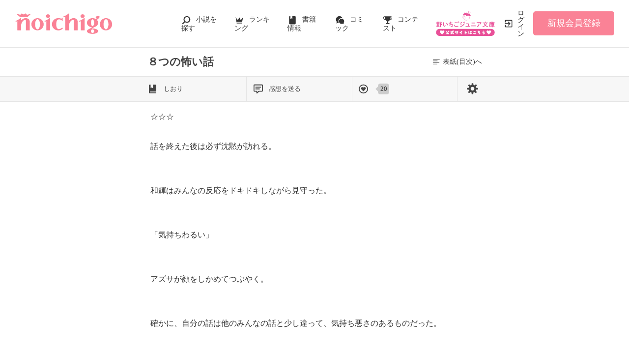

--- FILE ---
content_type: text/html; charset=UTF-8
request_url: https://www.no-ichigo.jp/book/n1655216/159
body_size: 16423
content:
<!doctype html>
<html lang="ja">
<head>
<meta charset="utf-8">
<meta http-equiv="X-UA-Compatible" content="IE=edge">

<title>８つの怖い話(159/248) | 野いちご</title>
<meta name="viewport" content="width=device-width, initial-scale=1.0, minimum-scale=1.0, maximum-scale=1.0, user-scalable=no">
<meta name="description" content="８つの怖い話 西羽咲花月/著 ホラー・オカルト「野いちご」は、無料の小説投稿サイトです。人気作は書籍化＆コミカライズ！">
<meta name="keywords" content="８つの怖い話,西羽咲花月,ホラー・オカルト">
<meta name="language" content="ja">
<link rel="apple-touch-icon-precomposed" href="https://www.no-ichigo.jp/assets/1.0.800/img/apple-touch-icon.png">
<link rel="shortcut icon" href="https://www.no-ichigo.jp/assets/1.0.800/img/favicon.ico">

<meta property="og:locale" content="ja_JP">
<meta property="og:title" content="８つの怖い話(159/248) | 野いちご">
<meta property="og:description" content="８つの怖い話 西羽咲花月/著 ホラー・オカルト「野いちご」は、無料の小説投稿サイトです。人気作は書籍化＆コミカライズ！">
<meta property="og:image" content="https://www.no-ichigo.jp/img/book-cover/1655216-thumb.jpg?t=20211213064239">
<meta property="og:url" content="https://www.no-ichigo.jp/book/n1655216/159">
<meta name="twitter:card" content="summary">
<meta name="twitter:site" content="@noichigo_edit">
<meta name="twitter:title" content="８つの怖い話(159/248) | 野いちご">
<meta name="twitter:image" content="https://www.no-ichigo.jp/img/book-cover/1655216-thumb.jpg?t=20211213064239">
<meta name="referrer" content="origin-when-cross-origin">
<link rel="canonical" href="https://www.no-ichigo.jp/book/n1655216/159">

<link rel="prev" href="https://www.no-ichigo.jp/book/n1655216/158">

<link rel="next" href="https://www.no-ichigo.jp/book/n1655216/160">

<!-- Google Tag Manager -->
<script>(function(w,d,s,l,i){w[l]=w[l]||[];w[l].push({'gtm.start':
new Date().getTime(),event:'gtm.js'});var f=d.getElementsByTagName(s)[0],
j=d.createElement(s),dl=l!='dataLayer'?'&l='+l:'';j.async=true;j.src=
'https://www.googletagmanager.com/gtm.js?id='+i+dl+'&gtm_auth=VHhGhhKX_0Wlr08UgPj8zw&gtm_preview=env-2&gtm_cookies_win=x';f.parentNode.insertBefore(j,f);
})(window,document,'script','dataLayer','GTM-TP73CWS');</script>
<!-- End Google Tag Manager -->
<link href="https://fonts.googleapis.com/css?family=Noto+Serif+JP&display=swap" rel="stylesheet">


<link rel="preload" as="style" href="/build/assets/page_spa-D5L46Zuz.css" /><link rel="preload" as="style" href="/build/assets/reset-oX1ZgbRW.css" /><link rel="modulepreload" href="/build/ni/page_spa-KSgA166g.js" /><link rel="modulepreload" href="/build/book-D-2OC865.js" /><link rel="modulepreload" href="/build/assets/vue3-DhfzObqu.js" /><link rel="modulepreload" href="/build/assets/utils-BtNp3PdF.js" /><link rel="modulepreload" href="/build/assets/constants-B8GFlbkZ.js" /><link rel="modulepreload" href="/build/assets/local-storage-manager-DeP9q_zA.js" /><link rel="modulepreload" href="/build/assets/book-history-7XNTvp1P.js" /><link rel="modulepreload" href="/build/assets/recommend-book-HqJseXg-.js" /><link rel="modulepreload" href="/build/assets/feeling-poll-BU9vUJ7F.js" /><link rel="modulepreload" href="/build/assets/vue.esm-bundler-DaFNBbUr.js" /><link rel="modulepreload" href="/build/assets/_plugin-vue_export-helper-DlAUqK2U.js" /><link rel="modulepreload" href="/build/assets/gtm-CLavqUxb.js" /><link rel="modulepreload" href="/build/assets/toastr-DxCYKGsd.js" /><link rel="modulepreload" href="/build/assets/encoding-japanese-BGtRPSts.js" /><link rel="modulepreload" href="/build/assets/jquery-4TQOUQeH.js" /><link rel="modulepreload" href="/build/assets/chartjs-plugin-datalabels.esm-Dqe11aHD.js" /><link rel="modulepreload" href="/build/favorite-author-register-C3N2f9NG.js" /><link rel="stylesheet" href="/build/assets/page_spa-D5L46Zuz.css" /><link rel="stylesheet" href="/build/assets/reset-oX1ZgbRW.css" /><script type="module" src="/build/ni/page_spa-KSgA166g.js"></script><script type="module" src="/build/book-D-2OC865.js"></script><script type="module" src="/build/favorite-author-register-C3N2f9NG.js"></script>
<script type='application/javascript' src='//anymind360.com/js/4555/ats.js'></script>
<script async src="https://pagead2.googlesyndication.com/pagead/js/adsbygoogle.js?client=ca-pub-3500150353809532"
     crossorigin="anonymous"></script>

</head>

<body class="pc-web">
<!-- Google Tag Manager (noscript) -->
<noscript><iframe src="https://www.googletagmanager.com/ns.html?id=GTM-TP73CWS&gtm_auth=VHhGhhKX_0Wlr08UgPj8zw&gtm_preview=env-2&gtm_cookies_win=x"
height="0" width="0" style="display:none;visibility:hidden"></iframe></noscript>
<!-- End Google Tag Manager (noscript) -->

<div id="fb-root"></div>
<script async defer src="https://connect.facebook.net/ja_JP/sdk.js#xfbml=1&version=v6.0"></script>






<div class="wrapper init">
        <!-- NOICHIGO HEADER START -->
<header id="header">
    <div class="headerLogo">
        
        <h1>
            <a href="https://www.no-ichigo.jp"><img src="https://www.no-ichigo.jp/assets/1.0.800/img/logo.svg" alt="８つの怖い話(159/248) | 野いちご"></a>
        </h1>
    </div>
    <div class="headerBtn"><span></span><span></span><span></span>
        <p>メニュー</p>
    </div>

    <nav class="headerNav">
        <div class="navListA">
            <ul>
                <li class="icn_search"><a href="https://www.no-ichigo.jp/search">小説を探す</a></li>
                <li class="icn_crown"><a href="https://www.no-ichigo.jp/ranking">ランキング</a></li>
                <li class="icn_bookshelf"><a href="https://www.no-ichigo.jp/reader/history">履歴本棚</a></li>
                <li class="icn_book"><a href="https://www.no-ichigo.jp/bookstore">書籍情報</a></li>
                <li class="icn_comic"><a href="https://www.no-ichigo.jp/comic">コミック</a></li>
                <li class="icn_trophy"><a href="https://www.no-ichigo.jp/contest">コンテスト</a></li>
            </ul>
        </div>
                                    <div class="navSignup"><a href="https://www.no-ichigo.jp/signup">新規会員登録</a></div>
                
                    
        <div class="navListB">
            <ul>
                <li><span class="acd">探す</span>
                    <ul><li><a href="https://www.no-ichigo.jp/search">小説を探す</a></li>
<li><a href="https://www.no-ichigo.jp/finished">新着完結</a></li>
<li><a href="https://www.no-ichigo.jp/review">新着レビュー</a></li>
<li><a href="https://www.no-ichigo.jp/updated">新着更新</a></li>
<li><a href="https://www.no-ichigo.jp/book">ジャンル別小説一覧</a></li>
<li><a href="https://www.no-ichigo.jp/bookstore/music-collabo">音楽コラボ小説</a></li>
<li><a href="https://www.no-ichigo.jp/bbs">コミュニティ</a></li>
</ul>
                </li>
                <li><span class="acd">ランキング</span>
                    <ul><li><a href="https://www.no-ichigo.jp/ranking">総合/殿堂</a></li>
                            <li><a href="https://www.no-ichigo.jp/love/ranking">恋愛</a></li>
                <li><a href="https://www.no-ichigo.jp/love/ranking/dark">恋愛（キケン・ダーク・不良）</a></li>
                <li><a href="https://www.no-ichigo.jp/love/ranking/r-harem">恋愛（逆ハー）</a></li>
                <li><a href="https://www.no-ichigo.jp/love/ranking/school">恋愛（学園）</a></li>
                <li><a href="https://www.no-ichigo.jp/friend/ranking">青春・友情</a></li>
                <li><a href="https://www.no-ichigo.jp/nonfic/ranking">ノンフィクション・実話</a></li>
                <li><a href="https://www.no-ichigo.jp/mystery/ranking">ミステリー・サスペンス</a></li>
                <li><a href="https://www.no-ichigo.jp/horror/ranking">ホラー・オカルト</a></li>
                <li><a href="https://www.no-ichigo.jp/fantasy/ranking">ファンタジー</a></li>
                <li><a href="https://www.no-ichigo.jp/history/ranking">歴史・時代</a></li>
                <li><a href="https://www.no-ichigo.jp/comedy/ranking">コメディ</a></li>
                <li><a href="https://www.no-ichigo.jp/fairy/ranking">絵本・童話</a></li>
                <li><a href="https://www.no-ichigo.jp/essay/ranking">実用・エッセイ</a></li>
                <li><a href="https://www.no-ichigo.jp/poetry/ranking">詩・短歌・俳句・川柳</a></li>
                <li><a href="https://www.no-ichigo.jp/other/ranking">その他</a></li>
    </ul>
                </li>
                <li><span class="acd">書籍発売情報</span>
                    <ul><li><a href="https://www.no-ichigo.jp/bookstore">発売中の本を探す</a></li>
<li><a href="https://www.no-ichigo.jp/bookstore/schedule">発売予定一覧</a></li>
<li><a href="https://www.no-ichigo.jp/bookstore/writer">書籍化作家一覧</a></li>
</ul>
                </li>
                <li><span class="acd">コミック</span>
                    <ul><li><a href="https://www.no-ichigo.jp/comic/noicomi">noicomi</a></li>
</ul>
                </li>
                <li><span class="acd">メディア</span>
                    <ul><li><a href="https://www.no-ichigo.jp/article?tag_name=%E6%98%A0%E7%94%BB%E5%8C%96">映画化された作品情報</a></li></ul>
                </li>
                <li><span class="acd">コンテスト</span>
                    <ul><li><a href="https://www.no-ichigo.jp/contest">コンテスト一覧</a></li>
<li>
    <a href="https://www.no-ichigo.jp/contest/noichigo-contest10">第10回野いちご大賞</a>
</li>
<li>
    <a href="https://www.no-ichigo.jp/contest/episode1/02/noichigo">スターツ出版小説投稿サイト合同企画「第2回1話だけ大賞」野いちご会場</a>
</li>
<li>
    <a href="https://www.no-ichigo.jp/contest/noicomi/noichigo/scenario09">第9回noicomiマンガシナリオ大賞【野いちご】</a>
</li>
</ul>
                </li>
                <li><span class="acd">特集・オススメ</span>
                    <ul><li><a href="https://www.no-ichigo.jp/special/backnumber/backnumber.php">特集バックナンバー</a></li>
<li><a href="https://www.no-ichigo.jp/recommend">オススメバックナンバー</a></li></ul>
                </li>
                <li><span class="acd">公式アプリ</span>
                    <ul><li><a href="https://apps.apple.com/jp/app/id616583799" target="_blank">iOS版アプリ</a></li>
<li><a href="https://play.google.com/store/apps/details?id=jp.starts_pub.noichigo.ad" target="_blank">Android版アプリ</a></li></ul>
                </li>
                <li><span class="acd">公式アカウント</span>
                    <ul><li><a href="https://twitter.com/noichigo_edit" target="_blank">X（Twitter）</a></li>
<li><a href="https://www.youtube.com/channel/UCeu6uL-6vrqCkF9xQ3ISm3g" target="_blank">YouTube</a></li>
<li><a href="https://line.me/R/ti/p/%40wdl1414j" target="_blank">LINE</a></li></ul>
                </li>
                <li><span class="acd">規約・ヘルプ</span>
                    <ul><li><a href="https://www.no-ichigo.jp/kiyaku.spn.php">利用規約</a></li>
<li><a href="https://www.no-ichigo.jp/guideline.spn.php">作品投稿ガイドライン</a></li>
<li><a href="https://www.no-ichigo.jp/poli0711.spn.php">作品掲載ポリシー</a></li>
<li><a href="https://www.no-ichigo.jp/article/legal/terms/bbs">掲示板投稿規約</a></li>
<li><a href="https://starts-pub.jp/privacy_policy" target="_blank">プライバシーポリシー</a></li>
<li><a href="https://www.no-ichigo.jp/faq/faq2_spn_index.php">著作権について</a></li>
<li><a href="https://www.no-ichigo.jp/help">ヘルプ</a></li>
<li><a href="https://starts-pub.jp" target="_blank">企業情報</a></li>
</ul>
                </li>
                <li><span class="acd">関連サイト</span>
                    <ul><li><a href="https://www.no-ichigo.jp/junior" target="_blank">野いちごジュニア文庫公式サイト</a></li>
<li><a href="https://www.berrys-cafe.jp" target="_blank">女性に人気の小説を読むなら&nbsp;ベリーズカフェ</a></li>
<li><a href="https://novema.jp" target="_blank">小説サイト&nbsp;ノベマ！</a></li>
</ul>
                </li>
            </ul>
        </div>
    </nav>
            <div class="headerMenu">
            <div class="headerTool">
                <ul>
                    <li class="headerJunior">
                        <a href="https://www.no-ichigo.jp/junior" target="_blank">
                            <img src="https://www.no-ichigo.jp/assets/1.0.800/img/btn_to-junior.png" width="120" height="50" alt="野いちごジュニア文庫はこちら">
                            <span>ジュニア文庫</span>
                        </a>
                    </li>
                                            <li class="headerLogin"><a href="https://www.no-ichigo.jp/login">ログイン</a></li>
                    
                </ul>
            </div>
                            <div class="headerSignup"><a href="https://www.no-ichigo.jp/signup">新規会員登録</a></div>
                    </div>
    </header>

<!-- NOICHIGO HEADER END -->
    <div class="readBookDetail">
    <div class="detail">
        <div class="logo">
            <a href="https://www.no-ichigo.jp"><img src="https://www.no-ichigo.jp/assets/1.0.800/img/logo_s.png" width="80" height="80" alt="野いちご"></a>
        </div>
        <div class="title">
            <h1>８つの怖い話</h1>
        </div>
        <div class="back">
            <a href="https://www.no-ichigo.jp/book/n1655216"><span>表紙(目次)へ</span></a>
        </div>
    </div>
    <div class="book_edit">
        <div>
            <a id="modal-bookmark" href="#" :class="{ already: has_bookmark }" @click.stop.prevent="showModal('bookmark')">
                しおり
            </a>
            <a id="modal-booknote" href="#" @click.stop.prevent="showModal('booknote')">感想を送る</a>
                        <a id="likeBtn" :href="can_good_poll ? '#' : undefined" :class="{ already: !can_good_poll }" @click.stop.prevent="goodPoll()">
                <span class="like" v-cloak>{{ good_count.toLocaleString() }}</span>
            </a>
                        <a id="modal-booksetting" href="#" @click.stop.prevent="showModal('setting')">
                <img src="https://www.no-ichigo.jp/assets/1.0.800/img/svg/book/setting.svg" width="32" height="32" alt="設定">
            </a>
        </div>
    </div>
</div>
                <div id="breadcrumb" class="breadcrumb">
    <ol id="breadcrumb_inner" itemscope itemtype="http://schema.org/BreadcrumbList">
        <li itemprop="itemListElement" itemscope itemtype="http://schema.org/ListItem">
                <a itemprop="item" href="https://www.no-ichigo.jp">
            <span itemprop="name">トップ</span>
        </a>
                <meta itemprop="position" content="1">
    </li>
        <li itemprop="itemListElement" itemscope itemtype="http://schema.org/ListItem">
                <a itemprop="item" href="https://www.no-ichigo.jp/horror">
            <span itemprop="name">ホラー・オカルト小説一覧</span>
        </a>
                <meta itemprop="position" content="2">
    </li>
        <li itemprop="itemListElement" itemscope itemtype="http://schema.org/ListItem">
                <a itemprop="item" href="https://www.no-ichigo.jp/book/n1655216">
            <span itemprop="name">８つの怖い話</span>
        </a>
                <meta itemprop="position" content="3">
    </li>
        <li itemprop="itemListElement" itemscope itemtype="http://schema.org/ListItem">
                <a itemprop="item" href="https://www.no-ichigo.jp/book/n1655216/159">
            <span itemprop="name">159ページ</span>
        </a>
                <meta itemprop="position" content="4">
    </li>
        </ol>
</div>

        <div class="bookBody">
    <section class="bookContent">
        <article class="page bookText">
            <aside>
                <p>159 / 248</p>
                <div class="chapterName">
                    <p class="chapter">本好き</p>                                    </div>
            </aside>
            <div>真紀は本が大好きで、その日も学校の図書室にいた。<br />
<br />
<br />
図書室には天井まで届くくらいの本棚がズラリと並んでいて、その隙間を縫うようにしてテーブルと椅子が置かれている。<br />
<br />
<br />
本を読み始めると頭が痛くなる言う友人や、すぐに眠くなると言う友人たちもいるけれど、どれだけ長時間この空間にいても真紀は飽きることがなかった。<br />
<br />
<br />
どの本もそれぞれに魅力的だし、読んでみないとわからない部分も沢山ある。<br />
<br />
<br />
そして読み終えた後は知らなかった知識を得ていたり、楽しい物語を自分自身が経験してきたような気分になれる。<br />
<br />
<br />
活字は一生懸命読まないといけないから、その分入り込むことも安易にできる。<br />
<br />
<br />
映画や漫画とはまたひと味違っていた。<br />
<br />
<br />
今日はなんの本を読もうかと本棚の間をゆっくりと歩く。<br />
<br />
<br />
ほんの背表紙をひとつひとつ丁寧に確認していると、都市伝説と書かれた本を見つけた。<br />
<br />
<br />
気がつけば怖い本が並んでいるコーナーまで歩いてきていたみたいだ。<br />
<br />
<br />
基本的になんでも読んでしまう真紀は都市伝説の本を手にとった。<br />
</div>
        </article>
    </section>
    <div id="page-loading" class="pageLoading" style="display:none;z-index:2000">
        <h1>
            <span>８つの怖い話</span>
            <p>を読み込んでいます</p>
        </h1>
        <div><span class="spinner"></span></div>
    </div>
    <script type="text/javascript">
    setTimeout(function(){
        document.getElementById('page-loading').style.display = 'block';
    }, 10);
    </script>
</div>
</div>


<div id="wrapper" class="wrapper" data-ctxt="{&quot;site_id&quot;:&quot;ni&quot;,&quot;book_id&quot;:1655216,&quot;title&quot;:&quot;\uff18\u3064\u306e\u6016\u3044\u8a71&quot;,&quot;nb_pages&quot;:248,&quot;finished&quot;:true,&quot;good_count&quot;:20,&quot;can_good_poll&quot;:true,&quot;logged_in&quot;:false,&quot;has_bookmark&quot;:false,&quot;csrf_token&quot;:&quot;RC3KFInxZ05pftk4yo0bE33TBPSkJ3YqBgDoFOhW&quot;,&quot;colors&quot;:&quot;ffffff,333333,ff0066,ff0066&quot;}" v-cloak>
    <router-view v-slot="{ Component }">
        <component :is="Component">
           <template #header-menu>
                   <!-- NOICHIGO HEADER START -->
<header id="header">
    <div class="headerLogo">
        
        <h1>
            <a href="https://www.no-ichigo.jp"><img src="https://www.no-ichigo.jp/assets/1.0.800/img/logo.svg" alt="８つの怖い話(159/248) | 野いちご"></a>
        </h1>
    </div>
    <div class="headerBtn"><span></span><span></span><span></span>
        <p>メニュー</p>
    </div>

    <nav class="headerNav">
        <div class="navListA">
            <ul>
                <li class="icn_search"><a href="https://www.no-ichigo.jp/search">小説を探す</a></li>
                <li class="icn_crown"><a href="https://www.no-ichigo.jp/ranking">ランキング</a></li>
                <li class="icn_bookshelf"><a href="https://www.no-ichigo.jp/reader/history">履歴本棚</a></li>
                <li class="icn_book"><a href="https://www.no-ichigo.jp/bookstore">書籍情報</a></li>
                <li class="icn_comic"><a href="https://www.no-ichigo.jp/comic">コミック</a></li>
                <li class="icn_trophy"><a href="https://www.no-ichigo.jp/contest">コンテスト</a></li>
            </ul>
        </div>
                                    <div class="navSignup"><a href="https://www.no-ichigo.jp/signup">新規会員登録</a></div>
                
                    
        <div class="navListB">
            <ul>
                <li><span class="acd">探す</span>
                    <ul><li><a href="https://www.no-ichigo.jp/search">小説を探す</a></li>
<li><a href="https://www.no-ichigo.jp/finished">新着完結</a></li>
<li><a href="https://www.no-ichigo.jp/review">新着レビュー</a></li>
<li><a href="https://www.no-ichigo.jp/updated">新着更新</a></li>
<li><a href="https://www.no-ichigo.jp/book">ジャンル別小説一覧</a></li>
<li><a href="https://www.no-ichigo.jp/bookstore/music-collabo">音楽コラボ小説</a></li>
<li><a href="https://www.no-ichigo.jp/bbs">コミュニティ</a></li>
</ul>
                </li>
                <li><span class="acd">ランキング</span>
                    <ul><li><a href="https://www.no-ichigo.jp/ranking">総合/殿堂</a></li>
                            <li><a href="https://www.no-ichigo.jp/love/ranking">恋愛</a></li>
                <li><a href="https://www.no-ichigo.jp/love/ranking/dark">恋愛（キケン・ダーク・不良）</a></li>
                <li><a href="https://www.no-ichigo.jp/love/ranking/r-harem">恋愛（逆ハー）</a></li>
                <li><a href="https://www.no-ichigo.jp/love/ranking/school">恋愛（学園）</a></li>
                <li><a href="https://www.no-ichigo.jp/friend/ranking">青春・友情</a></li>
                <li><a href="https://www.no-ichigo.jp/nonfic/ranking">ノンフィクション・実話</a></li>
                <li><a href="https://www.no-ichigo.jp/mystery/ranking">ミステリー・サスペンス</a></li>
                <li><a href="https://www.no-ichigo.jp/horror/ranking">ホラー・オカルト</a></li>
                <li><a href="https://www.no-ichigo.jp/fantasy/ranking">ファンタジー</a></li>
                <li><a href="https://www.no-ichigo.jp/history/ranking">歴史・時代</a></li>
                <li><a href="https://www.no-ichigo.jp/comedy/ranking">コメディ</a></li>
                <li><a href="https://www.no-ichigo.jp/fairy/ranking">絵本・童話</a></li>
                <li><a href="https://www.no-ichigo.jp/essay/ranking">実用・エッセイ</a></li>
                <li><a href="https://www.no-ichigo.jp/poetry/ranking">詩・短歌・俳句・川柳</a></li>
                <li><a href="https://www.no-ichigo.jp/other/ranking">その他</a></li>
    </ul>
                </li>
                <li><span class="acd">書籍発売情報</span>
                    <ul><li><a href="https://www.no-ichigo.jp/bookstore">発売中の本を探す</a></li>
<li><a href="https://www.no-ichigo.jp/bookstore/schedule">発売予定一覧</a></li>
<li><a href="https://www.no-ichigo.jp/bookstore/writer">書籍化作家一覧</a></li>
</ul>
                </li>
                <li><span class="acd">コミック</span>
                    <ul><li><a href="https://www.no-ichigo.jp/comic/noicomi">noicomi</a></li>
</ul>
                </li>
                <li><span class="acd">メディア</span>
                    <ul><li><a href="https://www.no-ichigo.jp/article?tag_name=%E6%98%A0%E7%94%BB%E5%8C%96">映画化された作品情報</a></li></ul>
                </li>
                <li><span class="acd">コンテスト</span>
                    <ul><li><a href="https://www.no-ichigo.jp/contest">コンテスト一覧</a></li>
<li>
    <a href="https://www.no-ichigo.jp/contest/noichigo-contest10">第10回野いちご大賞</a>
</li>
<li>
    <a href="https://www.no-ichigo.jp/contest/episode1/02/noichigo">スターツ出版小説投稿サイト合同企画「第2回1話だけ大賞」野いちご会場</a>
</li>
<li>
    <a href="https://www.no-ichigo.jp/contest/noicomi/noichigo/scenario09">第9回noicomiマンガシナリオ大賞【野いちご】</a>
</li>
</ul>
                </li>
                <li><span class="acd">特集・オススメ</span>
                    <ul><li><a href="https://www.no-ichigo.jp/special/backnumber/backnumber.php">特集バックナンバー</a></li>
<li><a href="https://www.no-ichigo.jp/recommend">オススメバックナンバー</a></li></ul>
                </li>
                <li><span class="acd">公式アプリ</span>
                    <ul><li><a href="https://apps.apple.com/jp/app/id616583799" target="_blank">iOS版アプリ</a></li>
<li><a href="https://play.google.com/store/apps/details?id=jp.starts_pub.noichigo.ad" target="_blank">Android版アプリ</a></li></ul>
                </li>
                <li><span class="acd">公式アカウント</span>
                    <ul><li><a href="https://twitter.com/noichigo_edit" target="_blank">X（Twitter）</a></li>
<li><a href="https://www.youtube.com/channel/UCeu6uL-6vrqCkF9xQ3ISm3g" target="_blank">YouTube</a></li>
<li><a href="https://line.me/R/ti/p/%40wdl1414j" target="_blank">LINE</a></li></ul>
                </li>
                <li><span class="acd">規約・ヘルプ</span>
                    <ul><li><a href="https://www.no-ichigo.jp/kiyaku.spn.php">利用規約</a></li>
<li><a href="https://www.no-ichigo.jp/guideline.spn.php">作品投稿ガイドライン</a></li>
<li><a href="https://www.no-ichigo.jp/poli0711.spn.php">作品掲載ポリシー</a></li>
<li><a href="https://www.no-ichigo.jp/article/legal/terms/bbs">掲示板投稿規約</a></li>
<li><a href="https://starts-pub.jp/privacy_policy" target="_blank">プライバシーポリシー</a></li>
<li><a href="https://www.no-ichigo.jp/faq/faq2_spn_index.php">著作権について</a></li>
<li><a href="https://www.no-ichigo.jp/help">ヘルプ</a></li>
<li><a href="https://starts-pub.jp" target="_blank">企業情報</a></li>
</ul>
                </li>
                <li><span class="acd">関連サイト</span>
                    <ul><li><a href="https://www.no-ichigo.jp/junior" target="_blank">野いちごジュニア文庫公式サイト</a></li>
<li><a href="https://www.berrys-cafe.jp" target="_blank">女性に人気の小説を読むなら&nbsp;ベリーズカフェ</a></li>
<li><a href="https://novema.jp" target="_blank">小説サイト&nbsp;ノベマ！</a></li>
</ul>
                </li>
            </ul>
        </div>
    </nav>
            <div class="headerMenu">
            <div class="headerTool">
                <ul>
                    <li class="headerJunior">
                        <a href="https://www.no-ichigo.jp/junior" target="_blank">
                            <img src="https://www.no-ichigo.jp/assets/1.0.800/img/btn_to-junior.png" width="120" height="50" alt="野いちごジュニア文庫はこちら">
                            <span>ジュニア文庫</span>
                        </a>
                    </li>
                                            <li class="headerLogin"><a href="https://www.no-ichigo.jp/login">ログイン</a></li>
                    
                </ul>
            </div>
                            <div class="headerSignup"><a href="https://www.no-ichigo.jp/signup">新規会員登録</a></div>
                    </div>
    </header>

<!-- NOICHIGO HEADER END -->
    <div class="readBookDetail">
    <div class="detail">
        <div class="logo">
            <a href="https://www.no-ichigo.jp"><img src="https://www.no-ichigo.jp/assets/1.0.800/img/logo_s.png" width="80" height="80" alt="野いちご"></a>
        </div>
        <div class="title">
            <h1>８つの怖い話</h1>
        </div>
        <div class="back">
            <a href="https://www.no-ichigo.jp/book/n1655216"><span>表紙(目次)へ</span></a>
        </div>
    </div>
    <div class="book_edit">
        <div>
            <a id="modal-bookmark" href="#" :class="{ already: has_bookmark }" @click.stop.prevent="showModal('bookmark')">
                しおり
            </a>
            <a id="modal-booknote" href="#" @click.stop.prevent="showModal('booknote')">感想を送る</a>
                        <a id="likeBtn" :href="can_good_poll ? '#' : undefined" :class="{ already: !can_good_poll }" @click.stop.prevent="goodPoll()">
                <span class="like" v-cloak>{{ good_count.toLocaleString() }}</span>
            </a>
                        <a id="modal-booksetting" href="#" @click.stop.prevent="showModal('setting')">
                <img src="https://www.no-ichigo.jp/assets/1.0.800/img/svg/book/setting.svg" width="32" height="32" alt="設定">
            </a>
        </div>
    </div>
</div>
           </template>
           
           <template #first-page-header>
                
                           </template>
           <template #last-page-footer>
                   <div class="evaluate excludeCompleteModal">
    <div>
    <h2 class="icn_star">作品を評価しよう！</h2>
    <ul class="bookToolList">
        <li><a class="good-poll-register btnBookLikeOn" data-url="https://www.no-ichigo.jp/web-api/book/n1655216/good/poll"><span class="text">この作品にいいね！する</span></a><span class="like">20</span>
    </li>
    </ul>
    <div class="clm-2">
        
        <div>
            <div>
                                    <a href="javascript:void(0);" id="footerReviewBtn" class="btnStyle03" data-track-label="レビュー-書く">レビューは<br class="BrSp">まだ書けません</a>
                            </div>
            <ul>
                <li>
                    <a href="https://www.no-ichigo.jp/book/n1655216/review" data-track-label="レビュー-見る" >
                        レビューを見る
                                            </a>
                </li>
                <li>
                    <a href="https://www.no-ichigo.jp/help/n100">レビューを書くには</a>
                </li>
            </ul>
        </div>
        
        <div>
            <div>
                                    <a class="btnStyle01" href="https://www.no-ichigo.jp/book/n1655216/note#write" data-track-label="感想-書く">
                        感想を送る
                    </a>
                            </div>
                            <ul>
                    <li>
                        <a href="https://www.no-ichigo.jp/book/n1655216/note" data-track-label="感想-見る">
                            感想を見る
                                                            <span>1</span>
                                                    </a>
                    </li>
                </ul>
                    </div>
    </div>
</div>
    <div class="bookPoll">
    <h2 class="icn_poll">ひとこと感想を投票しよう！</h2>
        
        <section id="feelingGraph" class="section hide">
                        <div class="pollThanks">
                <p id="polledLabels">あなたはこの作品を・・・<br>
                                    </p>と評価しました。
            </div>
                        <div class="bookPoll">
                <div class="num">すべての感想数：<em id="totalPolledNum">26</em></div>
                <div class="graph">
                    <canvas id="myChartPage"></canvas>
                </div>
            </div>
        </section>

        
                <section id="feelingForm" class="section ">
            <p class="alignC">この作品の感想を3つまで選択できます。</p>
            <ul class="selectFeelingPoll">
                                    <li><label><input name="poll[]" type="checkbox" value="1">泣ける</label></li>
                                    <li><label><input name="poll[]" type="checkbox" value="2">切ない</label></li>
                                    <li><label><input name="poll[]" type="checkbox" value="3">感動!</label></li>
                                    <li><label><input name="poll[]" type="checkbox" value="4">ドキドキ</label></li>
                                    <li><label><input name="poll[]" type="checkbox" value="5">胸キュン</label></li>
                                    <li><label><input name="poll[]" type="checkbox" value="6">おもしろい</label></li>
                                    <li><label><input name="poll[]" type="checkbox" value="7">ワクワクする</label></li>
                                    <li><label><input name="poll[]" type="checkbox" value="8">怖い</label></li>
                                    <li><label><input name="poll[]" type="checkbox" value="9">ほのぼの</label></li>
                                    <li><label><input name="poll[]" type="checkbox" value="10">スカッとする</label></li>
                                    <li><label><input name="poll[]" type="checkbox" value="11">元気が出る</label></li>
                                    <li><label><input name="poll[]" type="checkbox" value="12">夢いっぱい</label></li>
                                    <li><label><input name="poll[]" type="checkbox" value="13">不思議な気分</label></li>
                                    <li><label><input name="poll[]" type="checkbox" value="14">ためになる</label></li>
                                    <li><label><input name="poll[]" type="checkbox" value="15">ビックリ</label></li>
                            </ul>
            <ul class="bookBtnList excludeCompleteModal">
                <li id="poll_err_msg" class="error hide">処理中にエラーが発生したためひとこと感想を投票できません。</li>
                <li><a class="btnPoll"
                       href="javascript:void(0);//book_id=1655216"
                       data-ajax-url="https://www.no-ichigo.jp/book/n1655216/poll"
                       data-token="RC3KFInxZ05pftk4yo0bE33TBPSkJ3YqBgDoFOhW"
                       data-track-label="ひとこと感想-投票する">投票する</a></li>
            </ul>
        </section>
        
        </div>
</div>



    <div class="bookKeywordList section">
        <h3>この作品のキーワード</h3>
        <ul class="keywordList">
                        <li>
                <a href="https://www.no-ichigo.jp/search/book?word=%E9%83%BD%E5%B8%82%E4%BC%9D%E8%AA%AC" data-track-label="キーワード-1">
                    #都市伝説
                </a>
            </li>
                    <li>
                <a href="https://www.no-ichigo.jp/search/book?word=%E5%8B%95%E7%94%BB%E3%82%B5%E3%82%A4%E3%83%88" data-track-label="キーワード-2">
                    #動画サイト
                </a>
            </li>
                    <li>
                <a href="https://www.no-ichigo.jp/search/book?word=%E6%80%96%E3%81%84%E8%A9%B1" data-track-label="キーワード-3">
                    #怖い話
                </a>
            </li>
                    <li>
                <a href="https://www.no-ichigo.jp/search/book?word=%E6%81%90%E6%80%96" data-track-label="キーワード-4">
                    #恐怖
                </a>
            </li>
                    <li>
                <a href="https://www.no-ichigo.jp/search/book?word=%E6%80%96%E3%81%84" data-track-label="キーワード-5">
                    #怖い
                </a>
            </li>
                    <li>
                <a href="https://www.no-ichigo.jp/search/book?word=%E6%88%A6%E6%85%84" data-track-label="キーワード-6">
                    #戦慄
                </a>
            </li>
                    <li>
                <a href="https://www.no-ichigo.jp/search/book?word=%E6%AD%BB%E8%80%85" data-track-label="キーワード-7">
                    #死者
                </a>
            </li>
                    <li>
                <a href="https://www.no-ichigo.jp/search/book?word=%E8%98%87%E3%82%8A" data-track-label="キーワード-8">
                    #蘇り
                </a>
            </li>
                    <li>
                <a href="https://www.no-ichigo.jp/search/book?word=%E9%81%8E%E5%8E%BB" data-track-label="キーワード-9">
                    #過去
                </a>
            </li>
                    <li>
                <a href="https://www.no-ichigo.jp/search/book?word=%E5%B0%8F%E5%AD%A6%E7%94%9F" data-track-label="キーワード-10">
                    #小学生
                </a>
            </li>
                </ul>
    </div>

<div class="bookList section">
    <h3>この作家の他の作品</h3>
    
        <ul class="bookBtnList excludeCompleteModal">
                <li>
    <a
        href="javascript:void(0);//member_id=18179"
        class="favorite-author-register btnFollowOn btnStyle01 alignC"
        data-author-id="18179"
        data-replace-btn-txt="西羽咲花月さんをファン登録済み"
                    data-track-label="ファン-登録"
            data-replace-track-label="ファン-解除"
            >
        西羽咲花月さんのファンになる
    </a>
</li>

    </ul>
    <ul class="arwList01 alignR">
        <li>
            <a href="https://www.no-ichigo.jp/help/n29"
                data-track-label="ファン-ファンについて">
                ファンについて
            </a>
        </li>
    </ul>
    
                        <div class="clm">
    <div class="linkGroup">
        <div class="pic">
            <figure><img src="https://www.no-ichigo.jp/img/book-cover/1759965-thumb.jpg?t=20260108065417" alt="壁の中の彼氏"></figure>
                                </div>

        <div class="item">
           <div class="title">
                <a href="https://www.no-ichigo.jp/book/n1759965" data-track-label="作家の作品-作品-1">
                    壁の中の彼氏
                </a>
                                            </div>
                        <div class="name">
            <a class="innerLink" 
                href="https://www.no-ichigo.jp/member/n18179" 
                data-track-label="作家の作品-作家-1">
                西羽咲花月</a>／著
            </div>
            <p>総文字数/41,131</p>
            <p>
                <span class="tag genre_name txt_genre_val600">
                    ホラー・オカルト</span>150ページ
            </p>
            <div class="tool">
                <div class="like">3</div>
                <div class="gpEntry">
                                </div>
                                <div class="bookshelf excludeCompleteModal">
    <a
        href="javascript:void(0);//book_id=1759965"
        class="bookmark-register    ni "
        data-url="https://www.no-ichigo.jp/web-api/bookmark/save/n1759965" 
        data-track-label="作家の作品-本棚-1"    >
        <svg version="1.1" xmlns="http://www.w3.org/2000/svg" xmlns:xlink="http://www.w3.org/1999/xlink" width="25" height="25" viewBox="0 0 32 32" fill="#ffffff"><path d="M15,11.2c0,0-2.4-1.4-5.7-1.4c-2.2,0-4.7,1-4.7,1c-0.7,0.4-1.2,0.9-1.2,1.6v12.5c0,0.3,0.2,0.6,0.4,0.8C4.2,26,4.5,26,4.9,25.9c0,0,2.3-1,4.4-1c3.1,0,5.5,1.3,5.5,1.3c0.1,0,0.1,0,0.2,0s0.1-0.1,0.1-0.2V11.4C15.1,11.3,15.1,11.2,15,11.2z"/>
            <path d="M23.5,16.2c-3.1,0-5.6-2.4-5.8-5.5c-0.6,0.3-1,0.5-1,0.5c-0.1,0-0.1,0.1-0.1,0.2v14.7c0,0.1,0,0.1,0.1,0.2c0.1,0,0.1,0,0.2,0c0,0,2.4-1.3,5.5-1.3c2.2,0,4.4,1,4.4,1c0.3,0.1,0.7,0,0.9-0.1c0.3-0.2,0.4-0.5,0.4-0.8V13.8C27.2,15.3,25.4,16.2,23.5,16.2z"/><path d="M23.5,5.6c-2.7,0-4.8,2.2-4.8,4.8c0,2.7,2.2,4.8,4.8,4.8c2.7,0,4.8-2.2,4.8-4.8C28.3,7.7,26.2,5.6,23.5,5.6z M25.6,11.2h-1.3v1.3c0,0.4-0.3,0.8-0.8,0.8s-0.8-0.3-0.8-0.8v-1.3h-1.3c-0.4,0-0.8-0.3-0.8-0.8c0-0.4,0.3-0.8,0.8-0.8h1.3V8.3c0-0.4,0.3-0.8,0.8-0.8s0.8,0.3,0.8,0.8v1.3h1.3c0.4,0,0.8,0.3,0.8,0.8C26.4,10.8,26.1,11.2,25.6,11.2z"/>
        </svg>
    </a>

</div>

                
                            </div>
        </div>
        <a class="mainLink forSP" href="https://www.no-ichigo.jp/book/n1759965" data-track-label="作家の作品-作品-1"></a>
    </div>

    <ul class="keyword">
            <li>
            <a href="https://www.no-ichigo.jp/search/book?word=%E4%BA%BA%E9%96%93%E3%83%9B%E3%83%A9%E3%83%BC" 
                data-track-label="作家の作品-キーワード-1">
                #人間ホラー
            </a>
        </li>
            <li>
            <a href="https://www.no-ichigo.jp/search/book?word=%E6%84%8F%E5%91%B3%E3%81%8C%E5%88%86%E3%81%8B%E3%82%8B%E3%81%A8%E6%80%96%E3%81%84%E8%A9%B1" 
                data-track-label="作家の作品-キーワード-1">
                #意味が分かると怖い話
            </a>
        </li>
            <li>
            <a href="https://www.no-ichigo.jp/search/book?word=%E6%84%8F%E5%91%B3%E6%80%96" 
                data-track-label="作家の作品-キーワード-1">
                #意味怖
            </a>
        </li>
            <li>
            <a href="https://www.no-ichigo.jp/search/book?word=%E3%82%BE%E3%83%83%E3%81%A8%E3%81%99%E3%82%8B" 
                data-track-label="作家の作品-キーワード-1">
                #ゾッとする
            </a>
        </li>
            <li>
            <a href="https://www.no-ichigo.jp/search/book?word=%E6%80%AA%E8%AB%87" 
                data-track-label="作家の作品-キーワード-1">
                #怪談
            </a>
        </li>
            <li>
            <a href="https://www.no-ichigo.jp/search/book?word=%E5%B9%BD%E9%9C%8A" 
                data-track-label="作家の作品-キーワード-1">
                #幽霊
            </a>
        </li>
            <li>
            <a href="https://www.no-ichigo.jp/search/book?word=%E3%83%89%E3%82%AD%E3%83%89%E3%82%AD" 
                data-track-label="作家の作品-キーワード-1">
                #ドキドキ
            </a>
        </li>
            <li>
            <a href="https://www.no-ichigo.jp/search/book?word=%E3%83%8F%E3%83%A9%E3%83%8F%E3%83%A9" 
                data-track-label="作家の作品-キーワード-1">
                #ハラハラ
            </a>
        </li>
            <li>
            <a href="https://www.no-ichigo.jp/search/book?word=%E6%81%8B%E6%84%9B" 
                data-track-label="作家の作品-キーワード-1">
                #恋愛
            </a>
        </li>
            <li>
            <a href="https://www.no-ichigo.jp/search/book?word=%E6%81%90%E6%80%96" 
                data-track-label="作家の作品-キーワード-1">
                #恐怖
            </a>
        </li>
    
    </ul>

    <div class="bookCoverPre">
        <div class="relatedtitle">
            <span>表紙を見る</span>
            <span>表紙を閉じる</span>
        </div>
        <div class="relatedlist">
            <div class="defTxt alignL">「壁の中の彼氏」

小説家を目指す主人公の耳に聞こえてきたのは知らない男性の声だった

どうやらその声は壁の中から聞こえてきているようで…？</div>
            <ul class="bookBtnList">
                <li><a href="https://www.no-ichigo.jp/book/n1759965" data-track-label="作家の作品-作品-1" class="btnBookRead">作品を読む</a></li>
            </ul>
        </div>
    </div>


    
</div>

                    <div class="clm">
    <div class="linkGroup">
        <div class="pic">
            <figure><img src="https://www.no-ichigo.jp/assets/1.0.800/img/book/genre6.png" alt="ネタ"></figure>
                                </div>

        <div class="item">
           <div class="title">
                <a href="https://www.no-ichigo.jp/book/n1772272" data-track-label="作家の作品-作品-2">
                    ネタ
                </a>
                                                                            <svg xmlns="http://www.w3.org/2000/svg" xmlns:xlink="http://www.w3.org/1999/xlink" version="1.1" width="20" height="20" viewBox="0 0 24 24" fill="#FDBB30">
                            <path d="M7,14C5.9,14 5,13.1 5,12C5,10.9 5.9,10 7,10C8.1,10 9,10.9 9,12C9,13.1 8.1,14 7,14M12.65,10C11.83,7.67 9.61,6 7,6C3.69,6 1,8.69 1,12C1,15.31 3.69,18 7,18C9.61,18 11.83,16.33 12.65,14H17V18H21V14H23V10H12.65Z"/>
                        </svg>
                                                </div>
                        <div class="name">
            <a class="innerLink" 
                href="https://www.no-ichigo.jp/member/n18179" 
                data-track-label="作家の作品-作家-2">
                西羽咲花月</a>／著
            </div>
            <p>総文字数/1,653</p>
            <p>
                <span class="tag genre_name txt_genre_val600">
                    ホラー・オカルト</span>1ページ
            </p>
            <div class="tool">
                <div class="like">0</div>
                <div class="gpEntry">
                                </div>
                                <div class="bookshelf excludeCompleteModal">
    <a
        href="javascript:void(0);//book_id=1772272"
        class="bookmark-register    ni "
        data-url="https://www.no-ichigo.jp/web-api/bookmark/save/n1772272" 
        data-track-label="作家の作品-本棚-2"    >
        <svg version="1.1" xmlns="http://www.w3.org/2000/svg" xmlns:xlink="http://www.w3.org/1999/xlink" width="25" height="25" viewBox="0 0 32 32" fill="#ffffff"><path d="M15,11.2c0,0-2.4-1.4-5.7-1.4c-2.2,0-4.7,1-4.7,1c-0.7,0.4-1.2,0.9-1.2,1.6v12.5c0,0.3,0.2,0.6,0.4,0.8C4.2,26,4.5,26,4.9,25.9c0,0,2.3-1,4.4-1c3.1,0,5.5,1.3,5.5,1.3c0.1,0,0.1,0,0.2,0s0.1-0.1,0.1-0.2V11.4C15.1,11.3,15.1,11.2,15,11.2z"/>
            <path d="M23.5,16.2c-3.1,0-5.6-2.4-5.8-5.5c-0.6,0.3-1,0.5-1,0.5c-0.1,0-0.1,0.1-0.1,0.2v14.7c0,0.1,0,0.1,0.1,0.2c0.1,0,0.1,0,0.2,0c0,0,2.4-1.3,5.5-1.3c2.2,0,4.4,1,4.4,1c0.3,0.1,0.7,0,0.9-0.1c0.3-0.2,0.4-0.5,0.4-0.8V13.8C27.2,15.3,25.4,16.2,23.5,16.2z"/><path d="M23.5,5.6c-2.7,0-4.8,2.2-4.8,4.8c0,2.7,2.2,4.8,4.8,4.8c2.7,0,4.8-2.2,4.8-4.8C28.3,7.7,26.2,5.6,23.5,5.6z M25.6,11.2h-1.3v1.3c0,0.4-0.3,0.8-0.8,0.8s-0.8-0.3-0.8-0.8v-1.3h-1.3c-0.4,0-0.8-0.3-0.8-0.8c0-0.4,0.3-0.8,0.8-0.8h1.3V8.3c0-0.4,0.3-0.8,0.8-0.8s0.8,0.3,0.8,0.8v1.3h1.3c0.4,0,0.8,0.3,0.8,0.8C26.4,10.8,26.1,11.2,25.6,11.2z"/>
        </svg>
    </a>

</div>

                
                            </div>
        </div>
        <a class="mainLink forSP" href="https://www.no-ichigo.jp/book/n1772272" data-track-label="作家の作品-作品-2"></a>
    </div>

    <ul class="keyword">
    
    </ul>



    
</div>

                    <div class="clm">
    <div class="linkGroup">
        <div class="pic">
            <figure><img src="https://www.no-ichigo.jp/img/book-cover/1765540-thumb.jpg?t=20251216084426" alt="旧校舎のあの子"></figure>
                                </div>

        <div class="item">
           <div class="title">
                <a href="https://www.no-ichigo.jp/book/n1765540" data-track-label="作家の作品-作品-3">
                    旧校舎のあの子
                </a>
                <span class="icnEnd">完</span>                            </div>
                        <div class="name">
            <a class="innerLink" 
                href="https://www.no-ichigo.jp/member/n18179" 
                data-track-label="作家の作品-作家-3">
                西羽咲花月</a>／著
            </div>
            <p>総文字数/26,454</p>
            <p>
                <span class="tag genre_name txt_genre_val600">
                    ホラー・オカルト</span>118ページ
            </p>
            <div class="tool">
                <div class="like">5</div>
                <div class="gpEntry">
                                </div>
                                <div class="bookshelf excludeCompleteModal">
    <a
        href="javascript:void(0);//book_id=1765540"
        class="bookmark-register    ni "
        data-url="https://www.no-ichigo.jp/web-api/bookmark/save/n1765540" 
        data-track-label="作家の作品-本棚-3"    >
        <svg version="1.1" xmlns="http://www.w3.org/2000/svg" xmlns:xlink="http://www.w3.org/1999/xlink" width="25" height="25" viewBox="0 0 32 32" fill="#ffffff"><path d="M15,11.2c0,0-2.4-1.4-5.7-1.4c-2.2,0-4.7,1-4.7,1c-0.7,0.4-1.2,0.9-1.2,1.6v12.5c0,0.3,0.2,0.6,0.4,0.8C4.2,26,4.5,26,4.9,25.9c0,0,2.3-1,4.4-1c3.1,0,5.5,1.3,5.5,1.3c0.1,0,0.1,0,0.2,0s0.1-0.1,0.1-0.2V11.4C15.1,11.3,15.1,11.2,15,11.2z"/>
            <path d="M23.5,16.2c-3.1,0-5.6-2.4-5.8-5.5c-0.6,0.3-1,0.5-1,0.5c-0.1,0-0.1,0.1-0.1,0.2v14.7c0,0.1,0,0.1,0.1,0.2c0.1,0,0.1,0,0.2,0c0,0,2.4-1.3,5.5-1.3c2.2,0,4.4,1,4.4,1c0.3,0.1,0.7,0,0.9-0.1c0.3-0.2,0.4-0.5,0.4-0.8V13.8C27.2,15.3,25.4,16.2,23.5,16.2z"/><path d="M23.5,5.6c-2.7,0-4.8,2.2-4.8,4.8c0,2.7,2.2,4.8,4.8,4.8c2.7,0,4.8-2.2,4.8-4.8C28.3,7.7,26.2,5.6,23.5,5.6z M25.6,11.2h-1.3v1.3c0,0.4-0.3,0.8-0.8,0.8s-0.8-0.3-0.8-0.8v-1.3h-1.3c-0.4,0-0.8-0.3-0.8-0.8c0-0.4,0.3-0.8,0.8-0.8h1.3V8.3c0-0.4,0.3-0.8,0.8-0.8s0.8,0.3,0.8,0.8v1.3h1.3c0.4,0,0.8,0.3,0.8,0.8C26.4,10.8,26.1,11.2,25.6,11.2z"/>
        </svg>
    </a>

</div>

                
                            </div>
        </div>
        <a class="mainLink forSP" href="https://www.no-ichigo.jp/book/n1765540" data-track-label="作家の作品-作品-3"></a>
    </div>

    <ul class="keyword">
            <li>
            <a href="https://www.no-ichigo.jp/search/book?word=%E9%83%BD%E5%B8%82%E4%BC%9D%E8%AA%AC" 
                data-track-label="作家の作品-キーワード-3">
                #都市伝説
            </a>
        </li>
            <li>
            <a href="https://www.no-ichigo.jp/search/book?word=%E4%BA%BA%E9%96%93%E3%83%9B%E3%83%A9%E3%83%BC" 
                data-track-label="作家の作品-キーワード-3">
                #人間ホラー
            </a>
        </li>
            <li>
            <a href="https://www.no-ichigo.jp/search/book?word=%E5%AD%A6%E6%A0%A1%E3%81%AE%E6%80%AA%E8%AB%87" 
                data-track-label="作家の作品-キーワード-3">
                #学校の怪談
            </a>
        </li>
            <li>
            <a href="https://www.no-ichigo.jp/search/book?word=%E5%AD%A6%E5%9C%92%E3%83%9B%E3%83%A9%E3%83%BC" 
                data-track-label="作家の作品-キーワード-3">
                #学園ホラー
            </a>
        </li>
            <li>
            <a href="https://www.no-ichigo.jp/search/book?word=%E7%B5%B6%E6%9C%9B" 
                data-track-label="作家の作品-キーワード-3">
                #絶望
            </a>
        </li>
            <li>
            <a href="https://www.no-ichigo.jp/search/book?word=%E5%BE%A9%E8%AE%90" 
                data-track-label="作家の作品-キーワード-3">
                #復讐
            </a>
        </li>
            <li>
            <a href="https://www.no-ichigo.jp/search/book?word=%E6%84%8F%E5%91%B3%E6%80%96" 
                data-track-label="作家の作品-キーワード-3">
                #意味怖
            </a>
        </li>
            <li>
            <a href="https://www.no-ichigo.jp/search/book?word=%E3%82%BE%E3%83%83%E3%81%A8%E3%81%99%E3%82%8B" 
                data-track-label="作家の作品-キーワード-3">
                #ゾッとする
            </a>
        </li>
            <li>
            <a href="https://www.no-ichigo.jp/search/book?word=%E6%84%8F%E5%91%B3%E3%81%8C%E5%88%86%E3%81%8B%E3%82%8B%E3%81%A8%E6%80%96%E3%81%84%E8%A9%B1" 
                data-track-label="作家の作品-キーワード-3">
                #意味が分かると怖い話
            </a>
        </li>
            <li>
            <a href="https://www.no-ichigo.jp/search/book?word=%E3%83%A2%E3%82%AD%E3%83%A5%E3%83%A1%E3%83%B3%E3%82%BF%E3%83%AA%E3%83%BC" 
                data-track-label="作家の作品-キーワード-3">
                #モキュメンタリー
            </a>
        </li>
    
    </ul>

    <div class="bookCoverPre">
        <div class="relatedtitle">
            <span>表紙を見る</span>
            <span>表紙を閉じる</span>
        </div>
        <div class="relatedlist">
            <div class="defTxt alignL">「旧校舎のあの子」

旧校舎にはいわゆる幽霊が出没するらしい

それを知った私と

あの子の

物語
</div>
            <ul class="bookBtnList">
                <li><a href="https://www.no-ichigo.jp/book/n1765540" data-track-label="作家の作品-作品-3" class="btnBookRead">作品を読む</a></li>
            </ul>
        </div>
    </div>


    
</div>

                <ul class="arwList01 alignR">
            <li>
                <a href="https://www.no-ichigo.jp/member/n18179/book" data-track-label="作家の作品-もっと見る">
                    作品をすべて見る
                </a>
            </li>
        </ul>
    </div>

    <div class="bookBtnBlock">
        <a href="https://www.no-ichigo.jp/bookstore/search?author_id=18179"
        class="btnBook"
        data-track-label='書籍化作品-この作家の書籍化作品'
        >この作家の書籍化作品</a>
    </div>
<div class="bookList section">
    <h3>この作品を見ている人にオススメ</h3>
    <div id="recommendBooks" data-book-id="1655216">
        <div class="alignC">
            <span class="spinner"></span>
            <p class="spinnerTxt">読み込み中…</p>
        </div>
    </div>
</div>

    
    <div id="snsArea">
        <section class="section">
    <div class="bookSnsList excludeCompleteModal">
        <h3>この作品をシェア</h3>
        <ul>
            
            <li>
                <div class="line-it-button" data-lang="ja" data-type="share-a"
                     data-ver="2" data-url="https://www.no-ichigo.jp/book/n1655216" style="display: none;"></div>
            </li>
            
            <li><a href="https://twitter.com/share?ref_src=twsrc%5Etfw" class="twitter-share-button-seed"
                   data-show-count="false"
                   data-count="none"
                   data-url="https://www.no-ichigo.jp/book/n1655216"
                   data-text="８つの怖い話 | 野いちご"
                   data-lang="ja"
                   data-hashtags="野いちご"
                >Tweet</a></li>
            
            <li>
                <div class="fb-share-button" data-href="https://www.no-ichigo.jp/book/n1655216" data-layout="button_count" data-size="small" data-mobile-iframe="false">
                    <a target="_blank" href="https://www.facebook.com/sharer/sharer.php?u=https%3A%2F%2Fwww.no-ichigo.jp%2Fbook%2Fn1655216&amp;src=sdkpreparse" class="fb-xfbml-parse-ignore">シェア</a>
                </div>
            </li>
        </ul>
    </div>
</section>

    </div>
                                  <div id="bookFooter">
                       <div class="pagetop"><a href="#">pagetop</a></div>
<!-- NOICHIGO FOOTER START -->
<footer id="footer">
    <div class="footerA">
        <div class="inner">
            <nav class="footerNav">
                <dl>
                    <dt>探す</dt>
                    <dd>
                        <ul><li><a href="https://www.no-ichigo.jp/search">小説を探す</a></li>
<li><a href="https://www.no-ichigo.jp/finished">新着完結</a></li>
<li><a href="https://www.no-ichigo.jp/review">新着レビュー</a></li>
<li><a href="https://www.no-ichigo.jp/updated">新着更新</a></li>
<li><a href="https://www.no-ichigo.jp/book">ジャンル別小説一覧</a></li>
<li><a href="https://www.no-ichigo.jp/bookstore/music-collabo">音楽コラボ小説</a></li>
<li><a href="https://www.no-ichigo.jp/bbs">コミュニティ</a></li>
</ul>
                    </dd>
                </dl>
                <dl>
                    <dt>ランキング</dt>
                    <dd>
                        <ul><li><a href="https://www.no-ichigo.jp/ranking">総合/殿堂</a></li>
                            <li><a href="https://www.no-ichigo.jp/love/ranking">恋愛</a></li>
                <li><a href="https://www.no-ichigo.jp/love/ranking/dark">恋愛（キケン・ダーク・不良）</a></li>
                <li><a href="https://www.no-ichigo.jp/love/ranking/r-harem">恋愛（逆ハー）</a></li>
                <li><a href="https://www.no-ichigo.jp/love/ranking/school">恋愛（学園）</a></li>
                <li><a href="https://www.no-ichigo.jp/friend/ranking">青春・友情</a></li>
                <li><a href="https://www.no-ichigo.jp/nonfic/ranking">ノンフィクション・実話</a></li>
                <li><a href="https://www.no-ichigo.jp/mystery/ranking">ミステリー・サスペンス</a></li>
                <li><a href="https://www.no-ichigo.jp/horror/ranking">ホラー・オカルト</a></li>
                <li><a href="https://www.no-ichigo.jp/fantasy/ranking">ファンタジー</a></li>
                <li><a href="https://www.no-ichigo.jp/history/ranking">歴史・時代</a></li>
                <li><a href="https://www.no-ichigo.jp/comedy/ranking">コメディ</a></li>
                <li><a href="https://www.no-ichigo.jp/fairy/ranking">絵本・童話</a></li>
                <li><a href="https://www.no-ichigo.jp/essay/ranking">実用・エッセイ</a></li>
                <li><a href="https://www.no-ichigo.jp/poetry/ranking">詩・短歌・俳句・川柳</a></li>
                <li><a href="https://www.no-ichigo.jp/other/ranking">その他</a></li>
    </ul>
                    </dd>
                </dl>
                <dl>
                    <dt>書籍発売情報</dt>
                    <dd>
                        <ul><li><a href="https://www.no-ichigo.jp/bookstore">発売中の本を探す</a></li>
<li><a href="https://www.no-ichigo.jp/bookstore/schedule">発売予定一覧</a></li>
<li><a href="https://www.no-ichigo.jp/bookstore/writer">書籍化作家一覧</a></li>
</ul>
                    </dd>
                    <dt>コミック</dt>
                    <dd>
                        <ul><li><a href="https://www.no-ichigo.jp/comic/noicomi">noicomi</a></li>
</ul>
                    </dd>
                    <dt>メディア</dt>
                    <dd>
                        <ul><li><a href="https://www.no-ichigo.jp/article?tag_name=%E6%98%A0%E7%94%BB%E5%8C%96">映画化された作品情報</a></li></ul>
                    </dd>
                </dl>
                <dl>
                    <dt>コンテスト</dt>
                    <dd>
                        <ul><li><a href="https://www.no-ichigo.jp/contest">コンテスト一覧</a></li>
<li>
    <a href="https://www.no-ichigo.jp/contest/noichigo-contest10">第10回野いちご大賞</a>
</li>
<li>
    <a href="https://www.no-ichigo.jp/contest/episode1/02/noichigo">スターツ出版小説投稿サイト合同企画「第2回1話だけ大賞」野いちご会場</a>
</li>
<li>
    <a href="https://www.no-ichigo.jp/contest/noicomi/noichigo/scenario09">第9回noicomiマンガシナリオ大賞【野いちご】</a>
</li>
</ul>
                    </dd>
                    <dt>特集・オススメ</dt>
                    <dd>
                        <ul><li><a href="https://www.no-ichigo.jp/special/backnumber/backnumber.php">特集バックナンバー</a></li>
<li><a href="https://www.no-ichigo.jp/recommend">オススメバックナンバー</a></li></ul>
                    </dd>
                </dl>
                <dl>
                    <dt>公式アプリ</dt>
                    <dd>
                        <ul><li><a href="https://apps.apple.com/jp/app/id616583799" target="_blank">iOS版アプリ</a></li>
<li><a href="https://play.google.com/store/apps/details?id=jp.starts_pub.noichigo.ad" target="_blank">Android版アプリ</a></li></ul>
                    </dd>
                    <dt>公式アカウント</dt>
                    <dd>
                        <ul><li><a href="https://twitter.com/noichigo_edit" target="_blank">X（Twitter）</a></li>
<li><a href="https://www.youtube.com/channel/UCeu6uL-6vrqCkF9xQ3ISm3g" target="_blank">YouTube</a></li>
<li><a href="https://line.me/R/ti/p/%40wdl1414j" target="_blank">LINE</a></li></ul>
                    </dd>
                    <dt>関連サイト</dt>
                    <dd>
                        <ul><li><a href="https://www.no-ichigo.jp/junior" target="_blank">野いちごジュニア文庫公式サイト</a></li>
<li><a href="https://www.berrys-cafe.jp" target="_blank">女性に人気の小説を読むなら&nbsp;ベリーズカフェ</a></li>
<li><a href="https://novema.jp" target="_blank">小説サイト&nbsp;ノベマ！</a></li>
</ul>
                    </dd>
                </dl>
            </nav>
        </div>
    </div>
    <div class="footerB">
        <div class="inner">
            <div class="footerLink">
                <ul><li><a href="https://www.no-ichigo.jp/kiyaku.spn.php">利用規約</a></li>
<li><a href="https://www.no-ichigo.jp/guideline.spn.php">作品投稿ガイドライン</a></li>
<li><a href="https://www.no-ichigo.jp/poli0711.spn.php">作品掲載ポリシー</a></li>
<li><a href="https://www.no-ichigo.jp/article/legal/terms/bbs">掲示板投稿規約</a></li>
<li><a href="https://starts-pub.jp/privacy_policy" target="_blank">プライバシーポリシー</a></li>
<li><a href="https://www.no-ichigo.jp/faq/faq2_spn_index.php">著作権について</a></li>
<li><a href="https://www.no-ichigo.jp/help">ヘルプ</a></li>
<li><a href="https://starts-pub.jp" target="_blank">企業情報</a></li>
</ul>
            </div>
        </div>
    </div>
    <div class="footerC">
        <div class="inner">
            <div class="footerLogo"><a href="https://starts-pub.jp" target="_blank"><img src="https://www.no-ichigo.jp/assets/1.0.800/img/logo_starts.png" alt="スターツ出版株式会社"></a></div>
        </div>
    </div>
</footer>

<!-- NOICHIGO FOOTER END -->
                   </div>
                          </template>
           <template v-slot:modal-dialog>
                   <div v-if="modal!=null" class="modal" v-cloak>
    <div id="modal-bookmark" class="modal_inner" @scroll.stop @wheel.stop @touchmove.stop>
        <a class="close_overlay" @click.stop="showModal()">×</a>
        <div class="modal_window">
            <div class="modal_window_inner">
                <a class="close_btn" @click.stop="showModal()">
                    <img src="https://www.no-ichigo.jp/assets/1.0.800/img/svg/window-close.svg" width="20" height="20" alt="×">
                </a>
                <div v-if="modal.type=='bookmark'" class="modal_content">
                    <dl v-if="logged_in">
    <dt>しおりを挟む</dt>
    <dd class="success">
        <svg xmlns="http://www.w3.org/2000/svg" xmlns:xlink="http://www.w3.org/1999/xlink" version="1.1" width="24" height="24" viewBox="0 0 24 24">
            <path d="M12,2C17.52,2 22,6.48 22,12C22,17.52 17.52,22 12,22C6.48,22 2,17.52 2,12C2,6.48 6.48,2 12,2M11,16.5L18,9.5L16.59,8.09L11,13.67L7.91,10.59L6.5,12L11,16.5Z"></path>
        </svg>
        {{ $route.params.page=='end' ? nb_pages : $route.params.page }}ページにしおりを挟みました
    </dd>
    <dd>
        <div class="btn">
            <a class="btnStyle_sub"
                :href="'https://www.no-ichigo.jp/bookmark-list/all'"
            >本棚一覧</a>
        </div>
    </dd>
</dl>
<dl v-else>
    <dt>野いちご会員でない方</dt>
    <dd>
        <p>ご利用には会員登録（無料）が必要です。</p>
        <div class="btn">
            <a class="btnStyle_main" href="https://www.no-ichigo.jp/signup">会員登録（無料）する</a>
        </div>
        <p class="defTxt alignC">野いちご会員の方は<a ref="login_link" href="https://www.no-ichigo.jp/login?back_path=%2Fbook%2Fn1655216%2F159&cb=bookmark&cb_target_id=1655216">ログイン</a></p>
    </dd>
</dl>
                </div>
                <div v-else-if="modal.type=='booknote'" class="modal_content">
                    <dl>
    <dd>
        <p class="indexIcon01 bold">作家さんに感想を送ろう！</p>
        <div class="btn">
                            <a class="btnStyle_main" href="https://www.no-ichigo.jp/book/n1655216/note#write">感想を送る</a>
                    </div>
    </dd>
    <dd>
        <p class="indexIcon02 bold">ひとこと感想を投票しよう！</p>
        <div class="btn">
            <a class="btnStyle_main" href="https://www.no-ichigo.jp/book/n1655216/poll">ひとこと感想を送る</a>
        </div>
    </dd>
    <dd class="separate">
        <p class="indexIcon03 bold">作品を評価しよう！</p>
        <div v-if="can_review" class="btn">
            <a class="btnStyle_main" href="https://www.no-ichigo.jp/book/n1655216/review/input">レビューを書く</a>
        </div>
        <template v-else>
            <div class="btn">
                <div class="btnStyle_ol">レビューはまだ書けません</div>
            </div>
            <p class="modal_textLink">
                <a href="https://www.no-ichigo.jp/help/n100">レビューを書くには</a>
            </p>
        </template>
    </dd>
</dl>
                </div>
                <div v-else-if="modal.type=='setting'" class="modal_content">
                    <dl>
    <dt>設定</dt>
    <dd class="page">
        <p class="bold">ページ移動</p>
        <form class="inlineForm" @submit.prevent.stop="movePage($event, '/book/n1655216/')">
            <input v-model="target_page" type="number" min="1" :max="nb_pages" @wheel.stop>&nbsp;/&nbsp;{{ numberFormat(nb_pages) }}
            <input type="submit" value="へ移動" class="btnStyle_gray" :disabled="!can_move">
        </form>
    </dd>
    <dd>
        <p class="bold">文字サイズ</p>
        <div>
          <div class="slider-grid">
            <div class="legend"><span>あ</span><span>あ</span></div>
            <div class="grid"><span v-for="i in 4" /></div>
          </div>
          <input v-model="font_size" type="range" min="0" max="4" @change="changeStyle('size',$event.target.value)">
        </div>
    </dd>
    <dd>
        <p class="bold">書体</p>
        <div class="btn">
            <a v-for="item in [{value:'gothic',disp:'ゴシック体'},{value:'mincho',disp:'明朝体'}]"
               :key="item.value"
               :class="(item.value==setting.font_family ? 'btnStyle_main' : 'btnStyle_ol') + ' ff_' + item.value"
               @click.stop="changeStyle('family',item.value)">{{ item.disp }}</a>
        </div>
    </dd>
    <dd>
        <p class="bold">背景／文字色</p>
        <div class="btn">
            <a v-for="preset in ['preset1','preset2','preset3']"
               :key="preset"
               :class="{ [preset]: true, 'active': preset==setting.skin }" class="skin btnStyle_ol"
               @click.stop="changeStyle('skin',preset)">A</a>
                        <a :class="{ active: 'author'==setting.skin }" class="skin btnStyle_bw" :style="style"
               @click.stop="changeStyle('skin','author')">作者設定</a>
                    </div>
    </dd>
</dl>
                </div>
                <div v-else-if="modal.type=='message'" class="modal_content">
                    <dd class="success">
                        <svg xmlns="http://www.w3.org/2000/svg" xmlns:xlink="http://www.w3.org/1999/xlink" version="1.1" width="60" height="60" viewBox="0 0 24 24">
                            <path d="M12,2C17.52,2 22,6.48 22,12C22,17.52 17.52,22 12,22C6.48,22 2,17.52 2,12C2,6.48 6.48,2 12,2M11,16.5L18,9.5L16.59,8.09L11,13.67L7.91,10.59L6.5,12L11,16.5Z"></path>
                        </svg>
                        <p style="margin:1rem 0">{{ modal.message }}</p>
                    </dd>
                </div>
                <div v-else-if="modal.type=='error'" class="modal_content">
                    <dl>
                        <dt>エラー</dt>
                        <dd>
                            <p v-for="m in modal.messages">{{ m }}</p>
                            <div class="btn">
                                <a v-if="modal.cancel" class="btnStyle_gray" @click.prevent.stop="showModal()">{{ modal.cancel.label }}</a>
                                <a v-if="modal.main" class="btnStyle_main" @click.prevent.stop="showModal(true)">{{ modal.main.label }}</a>
                            </div>
                        </dd>
                    </dl>
                </div>
            </div>
        </div>
    </div>
</div>
           </template>
        </component>
    </router-view>
</div>

<script src="https://www.no-ichigo.jp/assets/1.0.800/js/jquery-3.1.1.min.js"></script>
<script>
document.addEventListener("DOMContentLoaded", function (event) {
    

function toggleOpen()
{
    this.classList.toggle('open');
    var panel = this.nextElementSibling;
    panel.style.setProperty('--related-list-height', panel.scrollHeight + 'px');
    panel.classList.toggle('open');
}
for (var t of document.querySelectorAll('.relatedtitle')) {
    t.addEventListener('click', toggleOpen);
}
});
</script>

    <script>
'use strict';

(function () {
    $(document).on('click', 'a', function () {
        var current_search_params = new URLSearchParams(location.search);
        // 現在URLにbackパスがついていない（現在URLがログイン画面か新規会員登録画面でない）とき
        if (!current_search_params.has('back_path')) {
            var href = $(this).attr('href');
            if (href === undefined) {
                // hrefが設定されていないaタグでエラーが出てしまうので処理を止める
                return;
            }
            var target_url = new URL(href, location.origin);
            var target_search_params = new URLSearchParams(target_url.search);
            // hrefがログイン画面か新規会員登録画面で、getLoginUrlWithBackPath()やgetSignupUrlWithBackPath()が使われていないとき
            if (
                href && (
                    (href.indexOf('/login') === 0 || href.indexOf('https://www.no-ichigo.jp/login') === 0)
                    || (href.indexOf('/signup') === 0 || href.indexOf('https://www.no-ichigo.jp/signup') === 0)
                ) && !target_search_params.has('back_path')
            ) {
                var to = encodeURIComponent(location.pathname + location.search);
                if (href.indexOf('?') >= 0) {
                    href += '&back_path=' + to;
                } else {
                    href += '?back_path=' + to;
                }
                location.href = href;
                return false;
            }
        }
    });
})();
</script>
<script src="https://d.line-scdn.net/r/web/social-plugin/js/thirdparty/loader.min.js" async="async" defer="defer"></script>
<script async src="https://platform.twitter.com/widgets.js" charset="utf-8"></script>

</body>
</html>


--- FILE ---
content_type: text/html; charset=utf-8
request_url: https://www.google.com/recaptcha/api2/aframe
body_size: 153
content:
<!DOCTYPE HTML><html><head><meta http-equiv="content-type" content="text/html; charset=UTF-8"></head><body><script nonce="gNrRkZAde7vgAE1k6yUPMQ">/** Anti-fraud and anti-abuse applications only. See google.com/recaptcha */ try{var clients={'sodar':'https://pagead2.googlesyndication.com/pagead/sodar?'};window.addEventListener("message",function(a){try{if(a.source===window.parent){var b=JSON.parse(a.data);var c=clients[b['id']];if(c){var d=document.createElement('img');d.src=c+b['params']+'&rc='+(localStorage.getItem("rc::a")?sessionStorage.getItem("rc::b"):"");window.document.body.appendChild(d);sessionStorage.setItem("rc::e",parseInt(sessionStorage.getItem("rc::e")||0)+1);localStorage.setItem("rc::h",'1769095520371');}}}catch(b){}});window.parent.postMessage("_grecaptcha_ready", "*");}catch(b){}</script></body></html>

--- FILE ---
content_type: application/javascript; charset=utf-8
request_url: https://www.no-ichigo.jp/build/book-D-2OC865.js
body_size: 32131
content:
import{a as wt,b as bt,c as kt}from"./assets/vue3-DhfzObqu.js";import{U as A}from"./assets/utils-BtNp3PdF.js";import{C as st}from"./assets/constants-B8GFlbkZ.js";import{g as vt}from"./assets/local-storage-manager-DeP9q_zA.js";import{g as yt}from"./assets/book-history-7XNTvp1P.js";import{s as Et,a as It,r as Tt}from"./assets/recommend-book-HqJseXg-.js";import{s as At}from"./assets/feeling-poll-BU9vUJ7F.js";import{c as d,l as B,w as I,T as j,F as S,r as lt,o as c,k as dt,d as l,b as y,v as ut,a as J,I as Vt,e as b,m as V,G as Q,z as Pt,n as ot}from"./assets/vue.esm-bundler-DaFNBbUr.js";import{_ as et}from"./assets/_plugin-vue_export-helper-DlAUqK2U.js";import"./assets/gtm-CLavqUxb.js";import"./assets/toastr-DxCYKGsd.js";import"./assets/encoding-japanese-BGtRPSts.js";import"./assets/jquery-4TQOUQeH.js";import"./assets/chartjs-plugin-datalabels.esm-Dqe11aHD.js";const xt=yt(),Bt={inject:["fetchAsync","replaceBackPath"],data:()=>({show_header:!1,loading:!0,menu_height:0}),mounted(){this.$store.state.ctxt.logged_in||this.replaceBackPath()},methods:{onMenu(t,i){if(t===void 0){if(i){let s=i.target.tagName;if(s==="A"||s==="INPUT"||s==="LABEL")return}this.show_header=!this.show_header}else this.show_header=t;this.show_header&&this.menu_height==0&&this.$nextTick(()=>{this.$refs.header.scrollHeight>0&&(this.menu_height=this.$refs.header.scrollHeight,this.$nextTick(()=>{this.$route.params.page>1&&window.scrollBy({top:-this.menu_height,behavior:"instant"})}))})},onPage({no:t,page_id:i,only_pageview:s}){if(!s&&t){const e=this.$route.params.page;t!=e&&this.$router.replace({params:{page:t}});let o=t;o=="end"&&(o=this.$store.state.ctxt.nb_pages),xt.store(parseInt(this.$route.params.id),o)}i&&this.fetchAsync("increment-pageview",{page_id:i},!1).then(()=>{if(t===this.$store.state.ctxt.nb_pages){const e=this.$store.state.ctxt.book_id;Et("#wrapper .evaluate a.good-poll-register"),It("footerReviewBtn",e,"btnStyle01","btnStyle03",!0),At("#myChartPage",e),Tt("#recommendBooks");const o=document.getElementById("snsArea");try{LineIt.loadButton()}catch{}try{document.querySelectorAll(".twitter-share-button-seed").forEach(function(r){r.classList.add("twitter-share-button")}),twttr.widgets.load(o)}catch{}try{FB.XFBML.parse(o)}catch{}}}).catch(()=>{})}}},Lt={ref:"header",class:"header"},Nt={key:0,class:"pageLoading"};function St(t,i,s,e,o,r){const a=lt("router-view");return c(),d(S,null,[B(j,{name:"slide"},{default:I(()=>[dt(l("div",Lt,[y(t.$slots,"header-menu"),y(t.$slots,"contents")],512),[[ut,t.show_header]])]),_:3}),B(a,null,{default:I(({Component:n})=>[(c(),J(Vt(n),{"menu-height":t.menu_height,onMenu:r.onMenu,onPage:r.onPage,onLoading:i[0]||(i[0]=p=>t.loading=p)},{"first-page-header":I(()=>[y(t.$slots,"first-page-header")]),"last-page-footer":I(()=>[y(t.$slots,"last-page-footer")]),_:2},1064,["menu-height","onMenu","onPage"]))]),_:3}),B(j,{name:"fade"},{default:I(()=>[t.loading?(c(),d("div",Nt,[l("h1",null,[l("span",null,V(t.$store.state.ctxt.title),1),i[1]||(i[1]=l("p",null,"を読み込んでいます",-1))]),i[2]||(i[2]=l("div",null,[l("span",{class:"spinner"})],-1))])):b("",!0)]),_:1}),B(j,{name:"fade"},{default:I(()=>[y(t.$slots,"modal-dialog")]),_:3})],64)}const $t=et(Bt,[["render",St]]);var $="visibilityChange",O="enterViewport",M="fullyEnterViewport",H="exitViewport",D="partiallyExitViewport",ft="locationChange",_t="stateChange",E=[$,O,M,H,D,ft,_t],C=typeof window>"u",R=!C,q={top:0,bottom:0},gt=function(){function t(i,s,e){this.container=i,this.watchItem=s,this.locked=!1,this.callbacks={};var o=this;e?typeof e=="number"?this.offsets={top:e,bottom:e}:this.offsets={top:"top"in e?e.top:q.top,bottom:"bottom"in e?e.bottom:q.bottom}:this.offsets=q;for(var r=0,a=E.length;r<a;r++)o.callbacks[E[r]]=[];this.locked=!1;var n,p,z,F,x,W,G=!1;function _(w,u){if(G=!0,w.length!==0)for(x=w.length;x--;)W=w[x],W.callback.call(o,u,o),W.isOne&&w.splice(x,1)}this.triggerCallbacks=function(u){this.isInViewport&&!n&&_(this.callbacks[O],u),this.isFullyInViewport&&!p&&_(this.callbacks[M],u),this.isAboveViewport!==z&&this.isBelowViewport!==F&&(_(this.callbacks[$],u),!p&&!this.isFullyInViewport&&(_(this.callbacks[M],u),_(this.callbacks[D],u)),!n&&!this.isInViewport&&(_(this.callbacks[O],u),_(this.callbacks[H],u))),!this.isFullyInViewport&&p&&_(this.callbacks[D],u),!this.isInViewport&&n&&_(this.callbacks[H],u),this.isInViewport!==n&&_(this.callbacks[$],u),G&&(G=!1,_(this.callbacks[_t],u)),n=this.isInViewport,p=this.isFullyInViewport,z=this.isAboveViewport,F=this.isBelowViewport},this.recalculateLocation=function(){if(!this.locked){var w=this.top,u=this.bottom;if(this.watchItem.nodeName){var Y=this.watchItem.style.display;Y==="none"&&(this.watchItem.style.display="");for(var U=0,T=this.container;T.containerWatcher;)U+=T.containerWatcher.top-T.containerWatcher.container.viewportTop,T=T.containerWatcher.container;var it=this.watchItem.getBoundingClientRect();this.top=it.top+this.container.viewportTop-U,this.bottom=it.bottom+this.container.viewportTop-U,Y==="none"&&(this.watchItem.style.display=Y)}else this.watchItem===+this.watchItem?this.watchItem>0?this.top=this.bottom=this.watchItem:this.top=this.bottom=this.container.documentHeight-this.watchItem:(this.top=this.watchItem.top,this.bottom=this.watchItem.bottom);this.top-=this.offsets.top,this.bottom+=this.offsets.bottom,this.height=this.bottom-this.top,(w!==void 0||u!==void 0)&&(this.top!==w||this.bottom!==u)&&_(this.callbacks[ft],void 0)}},this.recalculateLocation(),this.update(),n=this.isInViewport,p=this.isFullyInViewport,z=this.isAboveViewport,F=this.isBelowViewport}return t.prototype.on=function(i,s,e){switch(e===void 0&&(e=!1),!0){case(i===$&&!this.isInViewport&&this.isAboveViewport):case(i===O&&this.isInViewport):case(i===M&&this.isFullyInViewport):case(i===H&&this.isAboveViewport&&!this.isInViewport):case(i===D&&this.isInViewport&&this.isAboveViewport):if(s.call(this,this),e)return}if(this.callbacks[i])this.callbacks[i].push({callback:s,isOne:e});else throw new Error("Tried to add a scroll monitor listener of type "+i+". Your options are: "+E.join(", "))},t.prototype.off=function(i,s){if(this.callbacks[i]){for(var e=0,o;o=this.callbacks[i][e];e++)if(o.callback===s){this.callbacks[i].splice(e,1);break}}else throw new Error("Tried to remove a scroll monitor listener of type "+i+". Your options are: "+E.join(", "))},t.prototype.one=function(i,s){this.on(i,s,!0)},t.prototype.recalculateSize=function(){this.watchItem instanceof HTMLElement&&(this.height=this.watchItem.offsetHeight+this.offsets.top+this.offsets.bottom,this.bottom=this.top+this.height)},t.prototype.update=function(){this.isAboveViewport=this.top<this.container.viewportTop,this.isBelowViewport=this.bottom>this.container.viewportBottom,this.isInViewport=this.top<this.container.viewportBottom&&this.bottom>this.container.viewportTop,this.isFullyInViewport=this.top>=this.container.viewportTop&&this.bottom<=this.container.viewportBottom||this.isAboveViewport&&this.isBelowViewport},t.prototype.destroy=function(){var i=this.container.watchers.indexOf(this),s=this;this.container.watchers.splice(i,1),s.callbacks={}},t.prototype.lock=function(){this.locked=!0},t.prototype.unlock=function(){this.locked=!1},t}(),Ot=function(t){return function(i,s){s===void 0&&(s=!1),this.on.call(this,t,i,s)}};for(var X=0,Mt=E.length;X<Mt;X++){var rt=E[X];gt.prototype[rt]=Ot(rt)}function nt(t){return C?0:t===document.body?window.innerHeight||document.documentElement.clientHeight:t.clientHeight}function K(t){return C?0:t===document.body?Math.max(document.body.scrollHeight,document.documentElement.scrollHeight,document.body.offsetHeight,document.documentElement.offsetHeight,document.documentElement.clientHeight):t.scrollHeight}function at(t){return C?0:t===document.body?window.pageYOffset||document.documentElement&&document.documentElement.scrollTop||document.body.scrollTop:t.scrollTop}var pt=!1;if(R)try{var Ht=Object.defineProperty({},"passive",{get:function(){pt=!0}});window.addEventListener("test",null,Ht)}catch{}var L=pt?{capture:!1,passive:!0}:!1,Dt=function(){function t(i,s){this.eventTypes=E;var e=this;this.item=i,this.watchers=[],this.viewportTop=null,this.viewportBottom=null,this.documentHeight=K(i),this.viewportHeight=nt(i),this.DOMListener=function(){t.prototype.DOMListener.apply(e,arguments)},s&&(this.containerWatcher=s.create(i));var o,r;function a(){if(e.viewportTop=at(i),e.viewportBottom=e.viewportTop+e.viewportHeight,e.documentHeight=K(i),e.documentHeight!==o){for(r=e.watchers.length;r--;)e.watchers[r].recalculateLocation();o=e.documentHeight}}var n;function p(){for(n=e.watchers.length;n--;)e.watchers[n].update();for(n=e.watchers.length;n--;)e.watchers[n].triggerCallbacks(void 0)}this.update=function(){a(),p()},this.recalculateLocations=function(){this.documentHeight=0,this.update()}}return t.prototype.listenToDOM=function(){R&&(this.item===document.body?window.addEventListener("scroll",this.DOMListener,L):this.item.addEventListener("scroll",this.DOMListener,L),window.addEventListener("resize",this.DOMListener),this.destroy=function(){this.item===document.body?(window.removeEventListener("scroll",this.DOMListener,L),this.containerWatcher.destroy()):this.item.removeEventListener("scroll",this.DOMListener,L),window.removeEventListener("resize",this.DOMListener)})},t.prototype.destroy=function(){},t.prototype.DOMListener=function(i){this.updateState(),this.updateAndTriggerWatchers(i)},t.prototype.updateState=function(){var i=at(this.item),s=nt(this.item),e=K(this.item),o=s!==this.viewportHeight||e!==this.contentHeight;if(this.viewportTop=i,this.viewportHeight=s,this.viewportBottom=i+s,this.contentHeight=e,o)for(var r=this.watchers.length;r--;)this.watchers[r].recalculateLocation()},t.prototype.updateAndTriggerWatchers=function(i){for(var s=this.watchers.length;s--;)this.watchers[s].update();for(s=this.watchers.length;s--;)this.watchers[s].triggerCallbacks(i)},t.prototype.createContainer=function(i){var s;typeof i=="string"?s=document.querySelector(i):Array.isArray(i)||i instanceof NodeList?s=i[0]:s=i;var e=new t(s,this);return this.updateState(),e.listenToDOM(),e},t.prototype.create=function(i,s){var e;typeof e=="string"?e=document.querySelector(e):Array.isArray(i)||i instanceof NodeList?e=i[0]:e=i;var o=new gt(this,e,s);return this.watchers.push(o),o},t.prototype.beget=function(i,s){return this.create(i,s)},t}(),g=new Dt(R?document.body:void 0);R&&(g.updateState(),g.listenToDOM(),window.scrollMonitor=g);const ht={LOWER:"banner_lower"},Ct={ni:{banner_endofstory:{ok:{path:"/21798386663/Noichigo_SP/sp_noichigo_book_banner_endofstory",size:[[320,100],[320,50],[300,250],[336,280],[200,200],[320,180],"fluid"]},ng:{path:"/21798386663/Noichigo_SP_googleNG/sp_noichigo_book_banner_endofstory_googleNG",size:[[320,100],[320,50],[300,250],[336,280],[200,200],[320,180],"fluid"]}},banner_lower:{ok:{path:"/21798386663/Noichigo_SP/sp_noichigo_book_banner_lower",size:[[320,50],[1,1],[320,100]]},ng:{path:"/21798386663/Noichigo_SP_googleNG/sp_noichigo_book_banner_lower_googleNG",size:[[320,50],[1,1],[320,100]]}}},nv:{banner_endofstory:{ok:{path:"/21798386663/Novema_SP/sp_novema_book_banner_endofstory",size:[[200,200],[320,180],"fluid",[300,250],[336,280],[320,100],[1,1],[320,50]]},ng:{path:"/21798386663/Novema_SP_GoogleNG/sp_novema_book_banner_endofstory_googleNG",size:[[320,180],[300,250],[320,100],[200,200],[320,50],[336,280]]}},banner_lower:{ok:{path:"/21798386663/Novema_SP/sp_novema_article_footeroverlay",size:[[320,100],[320,50],[336,100],[336,50],[1,1],"fluid"]},ng:{path:"/21798386663/Novema_SP_GoogleNG/sp_novema_article_footeroverlay_googleNG",size:[[320,50],[336,100],[336,50],[320,100]]}}}},Rt=20,zt={props:{ad_id:{type:String,required:!0},type:{type:String,required:!0},is_page_google_ok:{type:Boolean,required:!0}},data:()=>({is_ad_google_ok:null}),slot:null,ad_refresh_timer:null,computed:{ad_data(){let t=Ct[this.$store.state.ctxt.site_id],i=this.is_ad_google_ok?"ok":"ng";return t[this.type]&&t[this.type][i]?t[this.type][i]:t.banner_endofstory.ng},outer_div_style(){return this.type===ht.LOWER?{"max-height":"100px"}:{height:this.getMaxAdHeight()+20+"px",marginTop:"20px"}}},created(){this.is_ad_google_ok=this.is_page_google_ok},mounted(){if(window.googletag=window.googletag||{cmd:[]},googletag.cmd.push(()=>{this.slot=googletag.defineSlot(this.ad_data.path,this.ad_data.size,this.ad_id).addService(googletag.pubads())}),this.type===ht.LOWER)this.executeAdDisplay(),this.startAdRefreshTimer();else{const t=g.create(this.$el);t.fullyEnterViewport(()=>{t.isFullyInViewport&&(this.executeAdDisplay(),setTimeout(()=>t.destroy(),0))})}},beforeUnmount(){clearInterval(this.ad_refresh_timer)},methods:{getMaxAdHeight(){return Math.max(...this.ad_data.size.map(t=>Array.isArray(t)?t[1]:0))},executeAdDisplay(){googletag.cmd.push(()=>{googletag.display(this.slot),window.atsInfiniteHB([this.slot])}),this.$emit("ad_process_finished")},executeAdRefresh(){this.is_ad_google_ok!==this.is_page_google_ok?(googletag.destroySlots([this.slot]),this.is_ad_google_ok=this.is_page_google_ok,googletag.cmd.push(()=>{this.slot=googletag.defineSlot(this.ad_data.path,this.ad_data.size,this.ad_id).addService(googletag.pubads())}),this.executeAdDisplay()):googletag.cmd.push(()=>googletag.pubads().refresh([this.slot]))},startAdRefreshTimer(){clearInterval(this.ad_refresh_timer),this.ad_refresh_timer=setInterval(()=>{document.visibilityState==="visible"&&this.executeAdRefresh()},Rt*1e3)}}},Ft=["id"];function Wt(t,i,s,e,o,r){return c(),d("div",{style:Q(r.outer_div_style)},[l("div",{id:s.ad_id},null,8,Ft)],4)}const Gt=et(zt,[["render",Wt]]),v=5,Yt=navigator.userAgent.match(/iPhone|iPod|Android/i)?500:1e3,ct=3e3,Ut=1e3,f={PENDING:0,NONE:1,MOVIE_READY:3,MOVIE_DONE:4};class jt{constructor({id:i,no:s,chapter_name:e,section_name:o,content:r,character_count:a,google_ok:n}){this.id=i,this.no=s,this.chapter_name=e,this.section_name=o,this.content=r,this.character_count=a,this.watcher=null,this.hidden=!0,this.pending=!1,this.viewed=!1,this.ads_stat=f.PENDING,this.google_ok=n}initWatcher(i,s){this.watcher instanceof Object||(this.watcher=g.create(i)),s&&(this.watcher.fullyEnterViewport(()=>s.fully_enter(this)),this.watcher.exitViewport(()=>s.exit(this)))}}const qt={inject:["fetchAsync","numberFormat"],props:{menuHeight:{type:Number,default:()=>0}},components:{ads:Gt},data:()=>({is_forward:!0,ready:!1,start_page:0,book:{},fetched_pages:[],last_scroll_y:-1,keep_menu:!1,top_stub_timer:{prepaging:null,link:null,linked:!1},bottom_stub_timer:{prepaging:null,link:null,linked:!1},current_google_ok:null}),computed:{has_footer_ad(){return document.getElementsByTagName("body")[0].className!="pc-web"},has_inner_ad(){return document.getElementsByTagName("body")[0].className!=="pc-web"},body_tag(){return document.getElementsByTagName("body")[0]},current_page(){return this.$route.params.page},modal_on(){return this.$store.state.modal!==null},setting(){return this.$store.state.setting},is_limited_browser(){if(this.is_ios_safari||this.is_webkit_17plus)return!0;const t=window.navigator.userAgent.toLowerCase();return/edge|trident|msie|os x 10_/.test(t)||window.performance.getEntriesByType===void 0},is_ios_safari(){const t=window.navigator.userAgent.toLowerCase();return/iphone os/.test(t)&&!/applewebkit[ /].*(fbios|twitter|line|crios|fxios)/.test(t)},is_webkit_17plus(){const t=window.navigator.userAgent.toLowerCase(),i=/applewebkit\/.*version\/(\d+)/.exec(t);return i&&parseInt(i[1])>=17},is_firefox(){const t=window.navigator.userAgent.toLowerCase();return/ gecko\//.test(t)},fetched_min(){return Math.min(...this.fetched_pages.map(t=>t.no))},fetched_max(){return Math.max(...this.fetched_pages.map(t=>t.no))},staged_pages(){return this.fetched_pages.filter(t=>t.watcher!==null)},classes(){return["ff_"+this.setting.font_family,"fs_"+this.setting.font_size,"skin_"+this.setting.skin]},style(){if(this.setting.skin!="author"||!this.$store.state.ctxt.colors)return;const t=this.$store.state.ctxt.colors.split(",");return{color:"#"+t[1],"background-color":"#"+t[0]}},visible_footer(){return this.current_page=="end"?!0:this.fetched_max==this.book.nb_pages}},watch:{modal_on(t){this.body_tag.style.overflow=t?"hidden":""},setting:{handler(){this.$nextTick(()=>{})},deep:!0}},mounted(){Promise.resolve().then(()=>{if(window.performance.getEntriesByType===void 0){if(window.performance.navigation.type==1)return new Promise(t=>setTimeout(()=>t(),1e3))}else if(window.performance.getEntriesByType("navigation").filter(i=>i.type=="reload").length>0)return new Promise(i=>setTimeout(()=>i(),1e3))}).then(()=>this.init()).then(()=>{window.addEventListener("scroll",this.onScroll,{passive:!1}),this.current_page=="end"&&document.querySelector("article.bookFooter").scrollIntoView({behavior:"instant"}),setInterval(()=>{if(this.current_page=="end")return;let t=this.fetched_pages.find(i=>i.no==this.current_page);g.recalculateLocations(),!(t&&t.watcher&&t.watcher.isInViewport)&&(t=this.fetched_pages.find(i=>i.watcher&&i.watcher.isInViewport),t&&this.emitPageview(t,this.is_forward))},1e3)}).catch(t=>{this.$store.commit("error",{action:"cover",messages:["初期化に失敗しました。","表紙に戻ります。"]})})},methods:{onScroll(t){if(this.modal_on){t.preventDefault(),t.returnValue=!1;return}const i=window.pageYOffset||window.scrollTop,s=i-this.last_scroll_y;s>0?(this.keep_menu||this.$emit("menu",!1),this.is_forward=!0,this.last_scroll_y=i):(this.is_forward=!1,s<-Yt&&(this.$emit("menu",!0),this.last_scroll_y=i))},init(){const t=this.current_page=="end"?this.$store.state.ctxt.nb_pages:parseInt(this.current_page);this.book={title:this.$store.state.ctxt.title,nb_pages:this.$store.state.ctxt.nb_pages,book_id:this.$store.state.ctxt.book_id},this.fetched_pages=[],this.start_page=t;const i=Math.max(t-v+2,1);return this.fetchPages(i,t+v).then(s=>{let e=null,o=[],r=!1;return s.forEach(a=>{a.no<t?o.push(a):(a.no==t&&(e=a),a.hidden=r,a.ads_stat==f.MOVIE_READY&&(r=!0))}),this.showBackwardPages(o,e,!0).then(()=>(this.$emit("loading",!1),this.ready=!0,e))}).then(s=>{s.no>1&&(this.keep_menu=!0,setTimeout(()=>{this.keep_menu=!1},100)),this.$emit("menu",!0),s.viewed=!0,this.current_google_ok=s.google_ok,this.$emit("page",{no:s.no,page_id:s.id,only_pageview:!0})}).then(()=>{if(this.fetched_min<=1)return;const s=g.create(this.$refs.top_stub);s.fullyEnterViewport(()=>{this.top_stub_timer.link||(this.top_stub_timer.link=setTimeout(()=>{this.top_stub_timer.link=null,this.top_stub_timer.linked=!0},ct))}),s.exitViewport(()=>{this.top_stub_timer.link&&clearTimeout(this.top_stub_timer.link),this.top_stub_timer.link=null,this.top_stub_timer.linked=!1})}).then(()=>{this.fetched_max!=this.book.nb_pages&&g.create(this.$refs.bottom_stub).fullyEnterViewport(()=>{this.bottom_stub_timer.link||(this.bottom_stub_timer.link=setTimeout(()=>{this.bottom_stub_timer.link=null,this.bottom_stub_timer.linked=!0},ct))})})},fetchPages(t,i){return i===void 0&&(i=t+v),this.fetchAsync("pages",{from:t,to:i},!1).then(({status:e,data:o})=>{if(e==0)return o;throw{status:e}}).catch(e=>{if(e.isAxiosError!==void 0)return new Promise((o,r)=>setTimeout(()=>{this.fetchAsync("pages",{from:t,to:i},!1).then(({status:a,data:n})=>{a==0?o(n):r({status:a})}).catch(r)},1e3));throw e}).catch(e=>{let o=null,r=[];if(e.isAxiosError!==void 0)o="re-fetch",e.code===void 0?(r.push("通信できませんでした。"),r.push("インターネット接続を確認して、再読み込みをしてください。")):e.code==="ECONNABORTED"?r.push("通信がタイムアウトしました。"):parseInt(e.response.status/100)==5?r.push("サーバーエラー ("+e.response.status+")"):r.push("予期せぬエラーが発生しました (axios)");else if(e.status!==void 0)switch(e.status){case 3:o="reload",r.push("指定された小説の情報がありません。");break;case 8:case 10:o="cover",r.push("指定された小説の情報がありません。");break;case 16:case 17:o="cover",r.push("作品に変更がありました。"),r.push("表紙に戻ります。");break;default:o="re-fetch",r.push("予期せぬエラーが発生しました。"),r.push("(status="+e.status+")")}else e.code=="mentenance"?o="mentenance":(o="re-fetch",r.push("予期せぬエラーが発生しました。"),r.push("(code="+(e.code===void 0?"--":e.code)+")"));throw{action:o,messages:r}}).then(e=>{const o=this.fetched_pages.map(a=>a.no),r=e.pages.filter(a=>o.indexOf(a.page)<0).map(a=>new jt({id:a.page_id,no:a.page,section_name:a.section_name,chapter_name:a.chapter_name,content:a.body,character_count:a.character_count,google_ok:a.can_display_google_ad}));return r.length==0?[]:(this.fetched_pages.push(...r),this.fetched_pages.sort((a,n)=>a.no<n.no?-1:1),r)}).then(e=>(this.has_inner_ad&&[o=>this.start_page<=o.no].forEach(o=>{this.fetched_pages.filter(o).reduce((r,a)=>{if(r+=a.character_count,a.ads_stat==f.PENDING){if(r>a.character_count)return a.ads_stat=f.MOVIE_READY,0;a.ads_stat=f.NONE}return r},0)}),e)).then(e=>(e.forEach(o=>o.watcher=!0),this.fetched_pages.unshift(this.fetched_pages.shift()),e)).then(e=>(e.forEach(o=>{const r=document.getElementById("p"+o.no);r?o.initWatcher(r,{exit:this.exitVp,fully_enter:this.fullyEnterVp}):this.fetched_pages.splice(this.fetched_pages.findIndex(a=>a.no=o.no),1)}),e)).catch(e=>{throw e.action===void 0?{action:"cover",messages:["予期せぬエラーが発生しました。","表紙に戻ります。","(code="+(e.code===void 0?"--":e.code)+")"]}:e}).catch(e=>new Promise((o,r)=>this.$store.commit("error",{action:e.action,messages:e.messages,callback:a=>{e.action=="re-fetch"&&a?this.fetchPages(t,i).then(n=>o(n)).catch(n=>r()):r()}})))},showBackwardPages(t,i,s){return this.is_limited_browser&&!(s&&this.is_webkit_17plus)?this.is_ios_safari||this.is_webkit_17plus?(t.forEach(e=>{e.pending=s===!0,e.hidden=!1}),Promise.resolve().then(()=>{g.recalculateLocations();const e=t.reduce((o,r)=>(r.pending=!1,o+r.watcher.watchItem.clientHeight),0);this.last_scroll_y=e,window.scrollBy({top:e,left:0,behavior:"instant"}),s?this.$nextTick(()=>{g.recalculateLocations(),window.scrollTo({top:i.watcher.top,behavior:"instant"})}):(this.keep_menu||setTimeout(()=>this.keep_menu=!1,100),this.keep_menu=!0)})):Promise.resolve().then(()=>t.forEach(e=>{e.pending=!0,e.hidden=!1})).then(()=>(g.recalculateLocations(),t.reduce((e,o)=>(o.pending=!1,e+o.watcher.watchItem.clientHeight),0)+(i===void 0?0:i.watcher.top))).then(e=>{this.keep_menu||setTimeout(()=>this.keep_menu=!1,100),this.keep_menu=!0,this.last_scroll_y=e,window.scrollBy(0,e)}):(t.forEach(e=>e.hidden=!1),this.$forceUpdate(),Promise.resolve().then(()=>{if(i===void 0){if(!this.is_firefox)return Promise.resolve();const e=this.current_page=="end"?this.$store.state.ctxt.nb_pages:parseInt(this.current_page);i=this.fetched_pages.find(o=>o.no==e)}g.recalculateLocations(),window.scrollTo({top:i.watcher.top,behavior:"instant"})}))},exitVp(t){if(!(!this.ready||t.no!=this.current_page)){if(t.watcher.isAboveViewport){this.current_google_ok=t.google_ok,this.$emit("page",{no:t.no<this.book.nb_pages?t.no+1:"end"});const i=this.fetched_pages.find(s=>s.no==t.no+1);i&&this.emitPageview(i,!0);return}if(t.watcher.isBelowViewport){this.current_google_ok=t.google_ok,this.$emit("page",{no:t.no<2?1:t.no-1});const i=this.fetched_pages.find(s=>s.no==t.no-1);i&&this.emitPageview(i,!1)}}},fullyEnterVp(t){this.ready&&(t.no==1&&(this.current_google_ok=t.google_ok,this.$emit("page",{no:1})),t.no==this.book.nb_pages&&this.emitPageview(t,!0),this.$nextTick(()=>{this.is_forward||t.ads_stat==f.MOVIE_READY&&(t.ads_stat=f.MOVIE_DONE),t.hidden||this.prepaging(t,this.is_forward)}))},prepaging(t,i){if(i){if(this.fetched_max<this.book.nb_pages&&this.fetched_max<t.no+v-2)return this.ready=!1,this.fetchPages(this.fetched_max+1).then(s=>{if(this.has_inner_ad&&s.length>0){let e=this.fetched_pages.find(r=>r.no==s[0].no-1),o=!1;s.forEach(r=>{e&&!o&&(o=e.ads_stat==f.MOVIE_READY||e.hidden,e=r),r.hidden=o})}else s.forEach(e=>e.hidden=!1);return s}).catch(()=>{}).then(()=>{this.ready=!0,this.$forceUpdate()})}else if(this.fetched_min>1&&t.no-v+2<this.fetched_min)return this.ready=!1,this.fetchPages(Math.max(this.fetched_min-v-1,1)).then(e=>(e.forEach(o=>{o.ads_stat==f.MOVIE_READY&&(o.ads_stat=f.MOVIE_DONE)}),this.showBackwardPages(e))).catch(()=>{}).then(()=>this.ready=!0);return Promise.resolve()},updatePageAfterAd(t){t.ads_stat=f.MOVIE_DONE,setTimeout(()=>{let i=!1;this.fetched_pages.forEach(s=>{s.no<=t.no||(s.hidden=i,s.ads_stat==f.MOVIE_READY&&(i=!0))}),this.$forceUpdate()},Ut),this.bottom_stub_timer.linked=!1},emitPageview(t,i){t.viewed?(this.current_google_ok=t.google_ok,this.$emit("page",{no:t.no})):(t.viewed=!0,this.current_google_ok=t.google_ok,this.$emit("page",{no:t.no,page_id:t.id}));let s=this.fetched_pages.map(e=>e.no).indexOf(t.no);if(i)for(s--;s>=0;){const e=this.fetched_pages[s];if(e.viewed)break;e.viewed=!0,this.current_google_ok=t.google_ok,this.$emit("page",{no:e.no,page_id:e.id,only_pageview:!0}),s--}else{s++;const e=this.fetched_pages.length;for(;s<e;){const o=this.fetched_pages[s];if(o.viewed)break;o.viewed=!0,this.current_google_ok=t.google_ok,this.$emit("page",{no:o.no,page_id:o.id,only_pageview:!0}),s++}}},forcePaging(t){if(this.ready)if(this.ready=!1,t){if(this.bottom_stub_timer.linked=!1,this.current_page<this.fetched_max){this.updatePageAfterAd(this.staged_pages[this.current_page-1]),this.ready=!0;return}this.fetchPages(this.fetched_max+1).then(i=>{let s=!1;i.forEach(e=>{e.hidden=s,e.ads_stat==f.MOVIE_READY&&(s=!0)})}).catch(()=>{}).then(()=>this.ready=!0)}else{const i=this.fetched_pages.find(s=>s.no==this.fetched_min);this.top_stub_timer.linked=!1,this.fetchPages(Math.max(this.fetched_min-v-1,1)).then(s=>(s.forEach(e=>{e.ads_stat==f.MOVIE_READY&&(e.ads_stat=f.MOVIE_DONE)}),this.showBackwardPages(s,i))).catch(()=>{}).then(()=>this.ready=!0)}}}},Xt={key:0,ref:"top_stub",class:"stub"},Kt={key:0,class:"loader"},Jt=["id"],Qt={key:0,class:"chapterName"},Zt={key:0,class:"chapter"},te={key:1,class:"section"},ee=["innerHTML"],ie={key:2,ref:"bottom_stub",class:"stub"},se={key:0,class:"loader"},oe={class:"bookFooter"};function re(t,i,s,e,o,r){const a=lt("ads");return c(),d("section",{class:ot(["bookContent",r.classes]),style:Q(r.style),onClick:i[2]||(i[2]=n=>t.$emit("menu",void 0,n))},[r.fetched_min>1?(c(),d("article",Xt,[t.top_stub_timer.linked?(c(),d("p",{key:1,onClick:i[0]||(i[0]=n=>r.forcePaging(!1)),class:"pageVisible"},"前のページを表示する")):(c(),d("div",Kt,i[3]||(i[3]=[l("div",{class:"ball-beat"},[l("div"),l("div"),l("div")],-1)])))],512)):(c(),d(S,{key:1},[l("div",{style:Q({height:s.menuHeight+"px"}),class:"spacer"},null,4),y(t.$slots,"first-page-header")],64)),(c(!0),d(S,null,Pt(r.staged_pages,n=>(c(),d("article",{key:n.no,id:"p"+n.no,class:ot(["page bookText",{hidden:n.hidden,pending:n.pending}])},[n.hidden?b("",!0):(c(),d(S,{key:0},[l("aside",null,[l("p",null,V(r.numberFormat(n.no))+" / "+V(r.numberFormat(t.book.nb_pages)),1),n.chapter_name||n.section_name?(c(),d("div",Qt,[n.chapter_name?(c(),d("p",Zt,V(n.chapter_name),1)):b("",!0),n.section_name?(c(),d("p",te,V(n.section_name),1)):b("",!0)])):b("",!0)]),l("div",{innerHTML:n.content},null,8,ee),r.has_inner_ad&&n.ads_stat>=3?(c(),J(a,{key:0,ad_id:"banner_endofstory_"+n.id,type:"banner_endofstory",is_page_google_ok:n.google_ok,onAd_process_finished:p=>r.updatePageAfterAd(n),class:"ads"},null,8,["ad_id","is_page_google_ok","onAd_process_finished"])):b("",!0)],64))],10,Jt))),128)),r.fetched_max<t.book.nb_pages?(c(),d("article",ie,[t.bottom_stub_timer.linked?(c(),d("p",{key:1,onClick:i[1]||(i[1]=n=>r.forcePaging(!0)),class:"pageVisible nextBtn"},"次のページを表示する")):(c(),d("div",se,i[4]||(i[4]=[l("div",{class:"ball-beat"},[l("div"),l("div"),l("div")],-1)])))],512)):b("",!0),dt(l("article",oe,[y(t.$slots,"last-page-footer")],512),[[ut,r.visible_footer]]),r.has_footer_ad&&t.current_google_ok!==null?(c(),J(a,{key:3,ad_id:"banner_lower",type:"banner_lower",is_page_google_ok:t.current_google_ok,class:"ads overlay"},null,8,["is_page_google_ok"])):b("",!0)],6)}const ne=et(qt,[["render",re]]),m=A.getAxios();m.defaults.withCredentials=!0;m.defaults.headers.common.Accept="application/json";m.defaults.timeout=3e3;const Z=wt({routes:[{path:"/book",component:$t,children:[{name:"page",path:"n:id/:page(\\d+|end)",component:ne},{name:"cover",path:"n:id/",component:{template:"<div />",mounted(){location.reload()}}}]}]}),tt={"font-size":{values:["small","medium","large","x-large","xx-large"],init:"medium"},"font-family":{values:["gothic","mincho"],init:"gothic"},skin:{values:["preset1","preset2","preset3","author"],init:"author"}},k=vt();Object.entries(tt).forEach(([t,{values:i,init:s}])=>{const e=k.getItem(t);i.includes(e)||k.setItem(t,s)});function N(t,i,s=!0){return Promise.resolve().then(()=>{const e=h.state.ctxt.book_id,o=h.state.ctxt.csrf_token;switch(t){case"pages":return m.get("/book/n"+e+"/pages/"+i.from+"-"+i.to);case"in-bookmark":return m.post("/web-api/bookmark/save/n"+e,{_token:o,page_number:i.page});case"good-poll":return m.post("/web-api/book/n"+e+"/good/poll",{_token:o});case"can-review":return m.get("/web-api/book/n"+e+"/can-review");case"increment-pageview":return m.post("/web-api/book/n"+e+"/read/"+i.page_id,{_token:o});case"save-reader-count":return m.post("/reader/book/config",{_token:o,...i})}return Promise.reject("Invalid:"+t)}).catch(e=>{throw s&&h.commit("fetch-error",e),e}).then(e=>{if(e.status!==200)throw e;if(e.data.status===void 0){if(e.request){const o=e.request.responseURL;if(o&&o.indexOf("http://mente.starts-pub.jp/sorry_novema.html")==0)throw{code:"mentenance"}}throw{code:"json"}}return e.data})}const mt=document.getElementById("wrapper"),P=JSON.parse(mt.dataset.ctxt),h=bt();h.commit("ctxt",P);h.commit("setting",{font_size:k.getItem("font-size"),font_family:k.getItem("font-family"),skin:k.getItem("skin")});const ae={provide:{fetchAsync:N,numberFormat:A.numberFormat,replaceBackPath:A.replaceBackPath},data:()=>({target_page:null,font_size:0,can_review:!1,has_bookmark:P.has_bookmark,good_count:P.good_count,can_good_poll:P.can_good_poll,can_click:{good_poll:!0},org_setting:{...h.state.setting}}),computed:{nb_pages(){return h.state.ctxt.nb_pages},logged_in(){return h.state.ctxt.logged_in},modal(){return h.state.modal},setting(){return h.state.setting},can_move(){return typeof this.target_page=="number"&&this.target_page<=this.nb_pages},style(){if(!h.state.ctxt.colors)return;const t=h.state.ctxt.colors.split(",");return{color:"#"+t[1],"background-color":"#"+t[0]}}},created(){document.querySelector("div.wrapper.init").remove()},methods:{numberFormat:A.numberFormat,showModal(t){if(t===!0||t===void 0){if(h.state.modal.callback&&h.state.modal.callback(t===!0),this.org_setting.font_size!=this.setting.font_size||this.org_setting.font_family!=this.setting.font_family){history.replaceState({},null,"/book/n"+P.book_id+"/"+this.setting.page),location.reload();return}h.commit("modal",{});return}Promise.resolve().then(()=>{switch(t){case"bookmark":if(this.logged_in){let i=Z.currentRoute.value.params.page;return i=="end"&&(i=this.nb_pages),N("in-bookmark",{page:i}).then(({status:s,data:e})=>{let o=h.state.ctxt;s!=200?(o.logged_in=!1,h.commit("ctxt",o)):(o.has_bookmark=!0,h.commit("ctxt",o),this.has_bookmark=!0,window.sendGtmEvent(e.tracking_event.gtm))})}break;case"booknote":return N("can-review").then(i=>this.can_review=i.status==0);case"setting":this.org_setting={...this.setting},h.commit("setting",{page:Z.currentRoute.value.params.page}),this.font_size=tt["font-size"].values.indexOf(this.setting.font_size)}}).then(()=>h.commit("modal",{type:t})).then(()=>{const i=this.$refs.login_link;i!==void 0&&A.replaceBackPath(i)}).catch(i=>{h.commit("fetch-error",i)})},goodPoll(){this.can_click.good_poll&&this.can_good_poll&&(this.can_click.good_poll=!1,N("good-poll").then(({status:t,data:i})=>{t==st.API_STATUS_OK?(this.can_good_poll=!1,this.good_count=i.good_count):t==st.API_STATUS_ERR_SELF?h.commit("modal",{type:"message",message:"自分の作品にいいねはできません"}):h.commit("modal",{type:"message",message:"いいねできませんでした"})}).catch(t=>h.commit("fetch-error",t)).finally(()=>this.can_click.good_poll=!0))},movePage(t,i){this.can_move&&(location.href=i+this.target_page)},changeStyle(t,i){switch(t){case"size":const s=tt["font-size"].values[i];h.commit("setting",{font_size:s}),k.setItem("font-size",s);break;case"family":h.commit("setting",{font_family:i}),k.setItem("font-family",i);break;case"skin":h.commit("setting",{skin:i}),k.setItem("skin",i);break}}}};kt(ae).use(h).use(Z).mount(mt);
